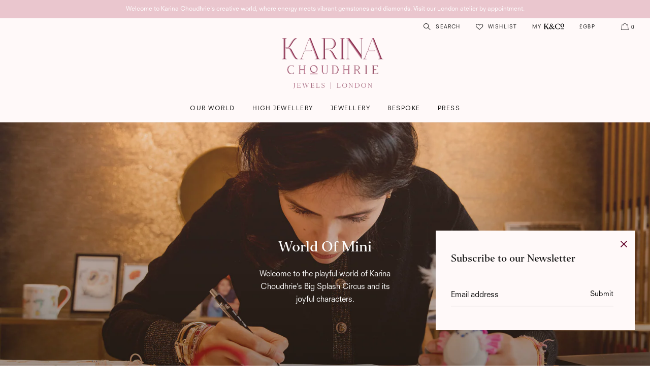

--- FILE ---
content_type: text/css
request_url: https://kandcojewels.com/cdn/shop/t/11/assets/lt-icons-regular.css?v=180986621318954561021744304323
body_size: 1474
content:
@charset "UTF-8";@font-face{font-family:LushIcons;src:url(Lush-Icons-Regular.eot);src:url(Lush-Icons-Regular.eot?#iefix) format("embedded-opentype"),url(Lush-Icons-Regular.woff) format("woff"),url(Lush-Icons-Regular.ttf) format("truetype"),url(Lush-Icons-Regular.svg#d273f2b17af35a29b2d7665aeb6deba9) format("svg");font-style:normal;font-weight:400}html:hover [class^=lt-]{-ms-zoom:1}.lt-icon,.lt-icon.lt-icons-regular,[class^=lt-]:before,[class*=" lt-"]:before,[class^=lt-].lt-icons-regular:before,[class*=" lt-"].lt-icons-regular:before,[class^=lt-].after:after,[class*=" lt-"].after:after,[class^=lt-].lt-icons-regular.after:after,[class*=" lt-"].lt-icons-regular.after:after{font-family:LushIcons;font-style:normal;font-weight:400;text-decoration:none;text-rendering:optimizeLegibility;white-space:nowrap;-moz-font-feature-settings:"liga=1";-moz-font-feature-settings:"liga";-ms-font-feature-settings:"liga" 1;-o-font-feature-settings:"liga";font-feature-settings:"liga";-webkit-font-smoothing:antialiased}[class^=lt-].after:before,[class*=" lt-"].after:before{display:none;content:""}.lt-crosshair:before,.lt-crosshair.after:after{content:"\f001"}.lt-search:before,.lt-search.after:after{content:"\f002"}.lt-zoomin:before,.lt-zoomin.after:after{content:"\f003"}.lt-zoomout:before,.lt-zoomout.after:after{content:"\f004"}.lt-eye:before,.lt-eye.after:after{content:"\f005"}.lt-eyedropper:before,.lt-eyedropper.after:after{content:"\f006"}.lt-preloader:before,.lt-preloader.after:after{content:"\f007"}.lt-crop:before,.lt-crop.after:after{content:"\f008"}.lt-layer:before,.lt-layer.after:after{content:"\f009"}.lt-link:before,.lt-link.after:after{content:"\f010"}.lt-move:before,.lt-move.after:after{content:"\f011"}.lt-pen:before,.lt-pen.after:after{content:"\f012"}.lt-compose:before,.lt-compose.after:after{content:"\f013"}.lt-inbox:before,.lt-inbox.after:after{content:"\f014"}.lt-paperclip:before,.lt-paperclip.after:after{content:"\f015"}.lt-airplane:before,.lt-airplane.after:after{content:"\f016"}.lt-mail:before,.lt-mail.after:after{content:"\f017"}.lt-comments:before,.lt-comments.after:after{content:"\f018"}.lt-comment:before,.lt-comment.after:after{content:"\f019"}.lt-dialogue:before,.lt-dialogue.after:after{content:"\f020"}.lt-ellipsis:before,.lt-ellipsis.after:after{content:"\f021"}.lt-ellipsistwo:before,.lt-ellipsistwo.after:after{content:"\f022"}.lt-ellipsisone:before,.lt-ellipsisone.after:after{content:"\f023"}.lt-quote:before,.lt-quote.after:after{content:"\f024"}.lt-person:before,.lt-person.after:after{content:"\f025"}.lt-people:before,.lt-people.after:after{content:"\f026"}.lt-heart:before,.lt-heart.after:after{content:"\f027"}.lt-halfheart:before,.lt-halfheart.after:after{content:"\f028"}.lt-star:before,.lt-star.after:after{content:"\f029"}.lt-halfstar:before,.lt-halfstar.after:after{content:"\f030"}.lt-thumbsup:before,.lt-thumbsup.after:after{content:"\f031"}.lt-thumbsdown:before,.lt-thumbsdown.after:after{content:"\f032"}.lt-home:before,.lt-home.after:after{content:"\f033"}.lt-shoppingcart:before,.lt-shoppingcart.after:after{content:"\f034"}.lt-shoppingbag:before,.lt-shoppingbag.after:after{content:"\f035"}.lt-bag:before,.lt-bag.after:after{content:"\f036"}.lt-briefcase:before,.lt-briefcase.after:after{content:"\f037"}.lt-luggage:before,.lt-luggage.after:after{content:"\f038"}.lt-tag:before,.lt-tag.after:after{content:"\f039"}.lt-bookmark:before,.lt-bookmark.after:after{content:"\f040"}.lt-bookmarks:before,.lt-bookmarks.after:after{content:"\f041"}.lt-flag:before,.lt-flag.after:after{content:"\f042"}.lt-camera:before,.lt-camera.after:after{content:"\f043"}.lt-vintagecamera:before,.lt-vintagecamera.after:after{content:"\f044"}.lt-photo:before,.lt-photo.after:after{content:"\f045"}.lt-video:before,.lt-video.after:after{content:"\f046"}.lt-videocamera:before,.lt-videocamera.after:after{content:"\f047"}.lt-microphone:before,.lt-microphone.after:after{content:"\f048"}.lt-musicnote:before,.lt-musicnote.after:after{content:"\f049"}.lt-musicnotes:before,.lt-musicnotes.after:after{content:"\f050"}.lt-phone:before,.lt-phone.after:after{content:"\f051"}.lt-mobilephone:before,.lt-mobilephone.after:after{content:"\f052"}.lt-mouse:before,.lt-mouse.after:after{content:"\f053"}.lt-desktop:before,.lt-desktop.after:after{content:"\f054"}.lt-browser:before,.lt-browser.after:after{content:"\f055"}.lt-printer:before,.lt-printer.after:after{content:"\f056"}.lt-laptop:before,.lt-laptop.after:after{content:"\f057"}.lt-book:before,.lt-book.after:after{content:"\f058"}.lt-clipboard:before,.lt-clipboard.after:after{content:"\f059"}.lt-newspaper:before,.lt-newspaper.after:after{content:"\f060"}.lt-pin:before,.lt-pin.after:after{content:"\f061"}.lt-location:before,.lt-location.after:after{content:"\f062"}.lt-map:before,.lt-map.after:after{content:"\f063"}.lt-compass:before,.lt-compass.after:after{content:"\f064"}.lt-navigation:before,.lt-navigation.after:after{content:"\f065"}.lt-eyeglasses:before,.lt-eyeglasses.after:after{content:"\f066"}.lt-address:before,.lt-address.after:after{content:"\f067"}.lt-globe:before,.lt-globe.after:after{content:"\f068"}.lt-lightbulb:before,.lt-lightbulb.after:after{content:"\f069"}.lt-flashlight:before,.lt-flashlight.after:after{content:"\f070"}.lt-gauge:before,.lt-gauge.after:after{content:"\f071"}.lt-bell:before,.lt-bell.after:after{content:"\f072"}.lt-clock:before,.lt-clock.after:after{content:"\f073"}.lt-stopwatch:before,.lt-stopwatch.after:after{content:"\f074"}.lt-calendar:before,.lt-calendar.after:after{content:"\f075"}.lt-addcalendar:before,.lt-addcalendar.after:after{content:"\f076"}.lt-removecalendar:before,.lt-removecalendar.after:after{content:"\f077"}.lt-declinecalendar:before,.lt-declinecalendar.after:after{content:"\f078"}.lt-confirmcalendar:before,.lt-confirmcalendar.after:after{content:"\f079"}.lt-openbook:before,.lt-openbook.after:after{content:"\f080"}.lt-textbook:before,.lt-textbook.after:after{content:"\f081"}.lt-textdocument:before,.lt-textdocument.after:after{content:"\f082"}.lt-file:before,.lt-file.after:after{content:"\f083"}.lt-textfile:before,.lt-textfile.after:after{content:"\f084"}.lt-largefile:before,.lt-largefile.after:after{content:"\f085"}.lt-largetextfile:before,.lt-largetextfile.after:after{content:"\f086"}.lt-folder:before,.lt-folder.after:after{content:"\f087"}.lt-openfolder:before,.lt-openfolder.after:after{content:"\f088"}.lt-upload:before,.lt-upload.after:after{content:"\f089"}.lt-download:before,.lt-download.after:after{content:"\f090"}.lt-cloud:before,.lt-cloud.after:after{content:"\f091"}.lt-downloadcloud:before,.lt-downloadcloud.after:after{content:"\f092"}.lt-uploadcloud:before,.lt-uploadcloud.after:after{content:"\f093"}.lt-reply:before,.lt-reply.after:after{content:"\f094"}.lt-replyall:before,.lt-replyall.after:after{content:"\f095"}.lt-forward:before,.lt-forward.after:after{content:"\f096"}.lt-drive:before,.lt-drive.after:after{content:"\f097"}.lt-drivedownload:before,.lt-drivedownload.after:after{content:"\f098"}.lt-save:before,.lt-save.after:after{content:"\f099"}.lt-emptytrash:before,.lt-emptytrash.after:after{content:"\f100"}.lt-trash:before,.lt-trash.after:after{content:"\f101"}.lt-block:before,.lt-block.after:after{content:"\f102"}.lt-lock:before,.lt-lock.after:after{content:"\f103"}.lt-unlock:before,.lt-unlock.after:after{content:"\f104"}.lt-key:before,.lt-key.after:after{content:"\f105"}.lt-settings:before,.lt-settings.after:after{content:"\f106"}.lt-database:before,.lt-database.after:after{content:"\f107"}.lt-box:before,.lt-box.after:after{content:"\f108"}.lt-creditcard:before,.lt-creditcard.after:after{content:"\f109"}.lt-bargraph:before,.lt-bargraph.after:after{content:"\f110"}.lt-piechart:before,.lt-piechart.after:after{content:"\f111"}.lt-barchart:before,.lt-barchart.after:after{content:"\f112"}.lt-chart:before,.lt-chart.after:after{content:"\f113"}.lt-dimlight:before,.lt-dimlight.after:after{content:"\f114"}.lt-light:before,.lt-light.after:after{content:"\f115"}.lt-contrast:before,.lt-contrast.after:after{content:"\f116"}.lt-battery:before,.lt-battery.after:after{content:"\f117"}.lt-mediumbattery:before,.lt-mediumbattery.after:after{content:"\f118"}.lt-lowbattery:before,.lt-lowbattery.after:after{content:"\f119"}.lt-emptybattery:before,.lt-emptybattery.after:after{content:"\f120"}.lt-voicemail:before,.lt-voicemail.after:after{content:"\f121"}.lt-rss:before,.lt-rss.after:after{content:"\f122"}.lt-signal:before,.lt-signal.after:after{content:"\f123"}.lt-code:before,.lt-code.after:after{content:"\f124"}.lt-infinity:before,.lt-infinity.after:after{content:"\f125"}.lt-highvolume:before,.lt-highvolume.after:after{content:"\f126"}.lt-mediumvolume:before,.lt-mediumvolume.after:after{content:"\f127"}.lt-lowvolume:before,.lt-lowvolume.after:after{content:"\f128"}.lt-volume:before,.lt-volume.after:after{content:"\f129"}.lt-wirelessplay:before,.lt-wirelessplay.after:after{content:"\f130"}.lt-play:before,.lt-play.after:after{content:"\f131"}.lt-pause:before,.lt-pause.after:after{content:"\f132"}.lt-record:before,.lt-record.after:after{content:"\f133"}.lt-stop:before,.lt-stop.after:after{content:"\f134"}.lt-fastforward:before,.lt-fastforward.after:after{content:"\f135"}.lt-fastbackward:before,.lt-fastbackward.after:after{content:"\f136"}.lt-playforward:before,.lt-playforward.after:after{content:"\f137"}.lt-playbackward:before,.lt-playbackward.after:after{content:"\f138"}.lt-sound:before,.lt-sound.after:after{content:"\f139"}.lt-repeat:before,.lt-repeat.after:after{content:"\f140"}.lt-shuffle:before,.lt-shuffle.after:after{content:"\f141"}.lt-rotateleft:before,.lt-rotateleft.after:after{content:"\f142"}.lt-rotateright:before,.lt-rotateright.after:after{content:"\f143"}.lt-recycle:before,.lt-recycle.after:after{content:"\f144"}.lt-cycle:before,.lt-cycle.after:after{content:"\f145"}.lt-backtime:before,.lt-backtime.after:after{content:"\f146"}.lt-back:before,.lt-back.after:after{content:"\f147"}.lt-leveldown:before,.lt-leveldown.after:after{content:"\f148"}.lt-loop:before,.lt-loop.after:after{content:"\f149"}.lt-levelup:before,.lt-levelup.after:after{content:"\f150"}.lt-retweet:before,.lt-retweet.after:after{content:"\f151"}.lt-switch:before,.lt-switch.after:after{content:"\f152"}.lt-merge:before,.lt-merge.after:after{content:"\f153"}.lt-checkmark:before,.lt-checkmark.after:after{content:"\f154"}.lt-plus:before,.lt-plus.after:after{content:"\f155"}.lt-minus:before,.lt-minus.after:after{content:"\f156"}.lt-close:before,.lt-close.after:after{content:"\f157"}.lt-increasemenu:before,.lt-increasemenu.after:after{content:"\f158"}.lt-decreasemenu:before,.lt-decreasemenu.after:after{content:"\f159"}.lt-closemenu:before,.lt-closemenu.after:after{content:"\f160"}.lt-increasebutton:before,.lt-increasebutton.after:after{content:"\f161"}.lt-decreasebutton:before,.lt-decreasebutton.after:after{content:"\f162"}.lt-closebutton:before,.lt-closebutton.after:after{content:"\f163"}.lt-backspace:before,.lt-backspace.after:after{content:"\f164"}.lt-tip:before,.lt-tip.after:after{content:"\f165"}.lt-help:before,.lt-help.after:after{content:"\f166"}.lt-info:before,.lt-info.after:after{content:"\f167"}.lt-warning:before,.lt-warning.after:after{content:"\f168"}.lt-largegrid:before,.lt-largegrid.after:after{content:"\f169"}.lt-grid:before,.lt-grid.after:after{content:"\f170"}.lt-layout:before,.lt-layout.after:after{content:"\f171"}.lt-rows:before,.lt-rows.after:after{content:"\f172"}.lt-columns:before,.lt-columns.after:after{content:"\f173"}.lt-list:before,.lt-list.after:after{content:"\f174"}.lt-bulletlist:before,.lt-bulletlist.after:after{content:"\f175"}.lt-addlist:before,.lt-addlist.after:after{content:"\f176"}.lt-login:before,.lt-login.after:after{content:"\f177"}.lt-logout:before,.lt-logout.after:after{content:"\f178"}.lt-share:before,.lt-share.after:after{content:"\f179"}.lt-resizeup:before,.lt-resizeup.after:after{content:"\f180"}.lt-resizedown:before,.lt-resizedown.after:after{content:"\f181"}.lt-carets:before,.lt-carets.after:after{content:"\f182"}.lt-menuup:before,.lt-menuup.after:after{content:"\f183"}.lt-menuright:before,.lt-menuright.after:after{content:"\f184"}.lt-menudown:before,.lt-menudown.after:after{content:"\f185"}.lt-menuleft:before,.lt-menuleft.after:after{content:"\f186"}.lt-navigateup:before,.lt-navigateup.after:after{content:"\f187"}.lt-navigateright:before,.lt-navigateright.after:after{content:"\f188"}.lt-navigatedown:before,.lt-navigatedown.after:after{content:"\f189"}.lt-navigateleft:before,.lt-navigateleft.after:after{content:"\f190"}.lt-top:before,.lt-top.after:after{content:"\f191"}.lt-next:before,.lt-next.after:after{content:"\f192"}.lt-bottom:before,.lt-bottom.after:after{content:"\f193"}.lt-previous:before,.lt-previous.after:after{content:"\f194"}.lt-up:before,.lt-up.after:after{content:"\f195"}.lt-upright:before,.lt-upright.after:after{content:"\f196"}.lt-right:before,.lt-right.after:after{content:"\f197"}.lt-down:before,.lt-down.after:after{content:"\f198"}.lt-left:before,.lt-left.after:after{content:"\f199"}.lt-upleft:before,.lt-upleft.after:after{content:"\f200"}.lt-directup:before,.lt-directup.after:after{content:"\f201"}.lt-directright:before,.lt-directright.after:after{content:"\f202"}.lt-directdown:before,.lt-directdown.after:after{content:"\f203"}.lt-directleft:before,.lt-directleft.after:after{content:"\f204"}.lt-ascend:before,.lt-ascend.after:after{content:"\f205"}.lt-rightside:before,.lt-rightside.after:after{content:"\f206"}.lt-descend:before,.lt-descend.after:after{content:"\f207"}.lt-leftside:before,.lt-leftside.after:after{content:"\f208"}.lt-upbutton:before,.lt-upbutton.after:after{content:"\f209"}.lt-rightbutton:before,.lt-rightbutton.after:after{content:"\f210"}.lt-downbutton:before,.lt-downbutton.after:after{content:"\f211"}.lt-leftbutton:before,.lt-leftbutton.after:after{content:"\f212"}
/*# sourceMappingURL=/cdn/shop/t/11/assets/lt-icons-regular.css.map?v=180986621318954561021744304323 */


--- FILE ---
content_type: text/css
request_url: https://kandcojewels.com/cdn/shop/t/11/assets/fonts.scss?v=120479348900470127421744304323
body_size: -99
content:
@font-face {
  font-family: 'NeuzeitSLTStd-Book';
  src: url('NeuzeitSLTStd-Book.eot?#iefix') format('embedded-opentype'),  
       url('NeuzeitSLTStd-Book.otf')  format('opentype'),
	   url('NeuzeitSLTStd-Book.woff') format('woff'), 
       url('NeuzeitSLTStd-Book.ttf')  format('truetype'), 
       url('NeuzeitSLTStd-Book.svg#NeuzeitSLTStd-Book') format('svg');
  font-weight: normal;
  font-style: normal;
}
@font-face {
  font-family: 'Editor-Medium';
  src: url('Editor-Medium.eot?#iefix') format('embedded-opentype'),  
       url('Editor-Medium.otf')  format('opentype'),
	   url('Editor-Medium.woff') format('woff'), 
       url('Editor-Medium.ttf')  format('truetype'), 
       url('Editor-Medium.svg#Editor-Medium') format('svg');
  font-weight: normal;
  font-style: normal;
}
/*@font-face {
  font-family: "LushIcons";
  src: url('/cdn/shop/files/Lush-Icons-Regular.woff?v=1648541655/Lush-Icons-Regular.eot'); 
  src: url('/cdn/shop/files/Lush-Icons-Regular.eot?v=1648541655/Lush-Icons-Regular.eot?#iefix') format('embedded-opentype'), 
       url('/cdn/shop/files/Lush-Icons-Regular.eot?v=1648541655/Lush-Icons-Regular.woff') format('woff'),
       url('/cdn/shop/files/Lush-Icons-Regular.eot?v=1648541655/Lush-Icons-Regular.ttf')  format('truetype'), 
       url('/cdn/shop/files/Lush-Icons-Regular.eot?v=1648541655/Lush-Icons-Regular.svg#d273f2b17af35a29b2d7665aeb6deba9') format('svg'); 
  font-style: normal;
  font-weight: normal;
}*/

body{
  background:#fff9f9;
  float: left;
  width: 100%;
}


body, input, textarea, button, select, .disclosure__toggle{
  font-family: 'NeuzeitSLTStd-Book';
/*   font-size:14px;
  line-height:24px; */
  font-size:15px;
  line-height:24px
}
p{
  clear:both;
  font-family: 'NeuzeitSLTStd-Book';
/*   font-size:14px; */
  font-size:15px;
  line-height:25px;
/*   line-height:24px; */
}
h1, .h1, h2, .h2, h3, .h3, h4, .h4, h5, .h5, h6, .h6{
   font-family: 'Editor-Medium';
  float:left;
  width:100%;  
  font-weight:normal;
  letter-spacing:normal;
  text-transform:none;
}
h2{
/*   font-size: 30px; */
  	font-size:26px;
}
h3{
  font-size:18px;
}
.p-0{
  	padding:0!important;
}
.m-0{
  margin:0!important;
}
.btn{
  border-radius:0px;
  color:#111111;
  border:1px solid #111111;
  background:transparent;
  font-size:10px;
  font-family: 'NeuzeitSLTStd-Book';
  text-transform:uppercase;
  letter-spacing:1.5px;
  padding: 11px 15px;
  width: 100%;
  max-width: 201px;
  -webkit-transition: all 0.3s ease-out;
-moz-transition: all 0.3s ease-out;
-o-transition: all 0.3s ease-out;
transition: all 0.3s ease-out;
}
.btn:hover,
.btn:focus{
  background:#111!important;
  color:#fff!important;
}
.btn.light_btn{
  	color:#fff;
  border:1px solid #fff;
}
.btn.light_btn:hover,
.btn.light_btn:focus{
  background:#fff!important;
  color:#111!important;
}
.page-width{
  max-width:1186px;
}

--- FILE ---
content_type: text/css
request_url: https://kandcojewels.com/cdn/shop/t/11/assets/ajax_cart.css?v=50785821424973830821744304323
body_size: 1237
content:
#added-box-wrapper{float:right;padding:0 25px 28px;width:406px;color:#000;height:auto;position:fixed;z-index:99;right:30px;top:63px;transition-property:right;transition-duration:.3s;-webkit-transition-property:right;-webkit-transition-duration:.3s;margin-left:0;background:#fff9f9;display:none;border:1px solid #e2d9d9;text-align:left!important}.showcart{right:30px!important}#close_bag{position:absolute;top:45px;left:30px;font-size:0;width:12px;height:12px;background:url(close_pop.png) no-repeat 0 0;background-size:12px auto;display:none}#added-box-wrapper h4{float:left;width:100%;margin:0;padding:0 0 20px;color:#111;font-size:14px;text-align:left}#added-box{float:left;width:100%;border-top:0px solid #ecf2f0;padding-top:5px}#added-box-wrapper #cart{float:left;width:100%}#added-box ul{float:left;width:100%;padding:0;margin:0}#added-box ul li{float:left;width:100%;position:relative;padding:0 0 13px;margin:0;border-bottom:none}#added-box ul li:last-child{margin:0;padding-bottom:0}.cart_image{float:left;width:35%;margin:0;padding-right:20px}.cart_item_right{float:left;width:63%;font-size:10px;padding:0;min-height:116px;border-bottom:1px solid #e5e0e0;position:relative}.cart_item_right{font-size:10px;letter-spacing:1px;padding-bottom:10px}.item_title{float:left;width:100%;font-size:12px;text-transform:none;letter-spacing:0;white-space:pre-line;color:#111;font-family:Editor-Medium}#added-box .price{font-size:10px;text-transform:none;letter-spacing:0;white-space:pre-line;color:#111;margin:-2px 0}.removelink{position:static;top:68%;right:0;float:right;width:auto;margin-top:0}.removelink_del.lt.lt-close{line-height:normal;padding:0;color:#111;font-size:13px;text-transform:lowercase;text-decoration:none;letter-spacing:0;border-bottom:none}.removelink_del.lt.lt-close:hover{text-decoration:none;border-bottom:1px solid transparent}.mm-counter{float:left;width:65px;border:0px solid #000;position:relative;margin:0;background:no-repeat;clear:both;left:-10px;right:0;top:inherit}.mm-counter input{appearance:textfield;-moz-appearance:textfield;-webkit-appearance:textfield;text-align:center;color:#111;font-size:10px;text-transform:lowercase;padding:6px 22px;background:no-repeat;border:none;font-weight:400;position:relative;top:-1px}.quantity-count.minus.ss-icon{position:absolute;top:0;left:0;padding:4px 12px;cursor:pointer;font-size:11px;font-weight:400;z-index:1}.quantity-count.plus.ss-icon{position:absolute;top:1px;right:0;padding:4px 10px;cursor:pointer;font-size:11px;font-weight:400}.provar{float:left;width:100%;display:none}.provar div{float:left;line-height:12px}#added-box .price{float:left;width:auto;padding:0}.subtotal{float:right;width:auto;text-align:right;padding:0}.subtotal span{padding-left:30px}.cart_note{padding:0;margin:0;float:left;width:100%;line-height:normal;text-align:center;font-size:13px;display:none!important}#added-box-wrapper .input_submit{float:right;width:100%;margin:0}#added-box-wrapper .input_submit .btn{line-height:normal;float:left;width:100%;padding:17px 0;max-width:none;background:#fff;border:1px solid #111;letter-spacing:2px;color:#111}#added-box-wrapper .input_submit .btn:hover{border:1px solid #111;color:#fff;background:#111}#added-box-wrapper .cart_note{margin-bottom:5px;margin-top:5px}.page-container.slideleft_body{left:0}#added-box-wrapper #add-to-cart{float:left;width:100%}#added-box-wrapper .selector-wrapper.js.product-form__item{display:none}#cart_addpro{float:left;width:100%;padding:60px 0 0}#cart_addpro h2{padding:0;margin:0 0 26px;font-size:16px;text-align:center}.cart_box{float:left;width:100%;padding:18px 10px;background:#fff;border:1px solid #000;margin-bottom:9px}.cartitem_img{float:left;width:72px}.cart_infobox{float:left;width:75%;position:relative;padding-left:15px}.cart_infobox h3{padding:0;margin:0 0 10px;font-size:13px;text-align:left}.cart_infobox select{padding:0 35px 0 0;font-size:13px;border:none}.cart_infobox #add-to-cart input.btn{color:#000!important;padding:0;margin:0;border:none;width:auto;height:auto;line-height:normal;position:absolute;top:-14px;right:0;font-size:13px;background:none!important;min-height:inherit;text-transform:capitalize}.cart_scroll{float:left;width:105%;padding:0;margin:0;max-height:270px;overflow-y:scroll;overflow-x:hidden}#added-box-wrapper #cart{overflow:hidden}#added-box-wrapper #ProductSelect-{display:inherit!important}.provar div[content*=undefined]{display:none!important}input[type=number]::-webkit-inner-spin-button,input[type=number]::-webkit-outer-spin-button{-webkit-appearance:none!important;margin:0!important}.Default.Title{display:none!important}.cart_box{display:none}.cart_box:nth-child(2),.cart_box:nth-child(3){display:inherit!important}.cartmeta-text{float:left;width:100%;font-size:12px;min-height:23px}.btn.right.continues.white_btn{float:left;width:100%;padding:0;letter-spacing:2px;text-align:center;margin-top:22px!important;background:none!important;color:#111!important;border:none!important;font-size:10px;text-transform:uppercase;max-width:none}li.empty_cart{padding:50px 0!important;border:none!important;text-align:center;font-size:11px}.scroll_cart{float:left;width:100%;max-height:34vh;overflow-y:scroll;overflow-x:hidden;scrollbar-width:none}.scroll_cart::-webkit-scrollbar{display:none}.blk_tras{position:fixed;width:100%;height:100%;background:#0000001a;left:0;top:0;opacity:0;visibility:hidden;-webkit-transition:all .3s ease-out;-moz-transition:all .3s ease-out;-o-transition:all .3s ease-out;transition:all .3s ease-out;z-index:3}.blk_tras.ac_blk_tras{opacity:1;visibility:visible}.item_leftinfo{float:left;width:70%}.delivery_msg{float:left;width:100%;padding:0 0 27px;background:transparent;border-bottom:1px solid transparent;font-size:13px;color:#111}.delivery_msg span{float:right;width:60%;white-space:break-spaces}.subtotal_box{float:left;width:100%;border-bottom:1px solid transparent;font-size:14px;padding:0;margin:0 0 27px;text-transform:none;letter-spacing:0}.delivery_msg.delivery_msgajx{width:98%}.cartmeta_text{float:left;font-size:10px;letter-spacing:normal;clear:both;margin-bottom:10px}.delivery_msg span i{font-style:normal;float:left;width:100%}.top_right{position:relative;z-index:999}.cart_smeg{float:left;width:100%;font-size:12px;display:none}.cart_smeg span{float:left;width:100%;display:none}.items_1+.cart_smeg,.items_1+.cart_smeg .show_1{display:inherit}.items_2+.cart_smeg,.items_2+.cart_smeg .show_2{display:inherit}.items_3+.cart_smeg,.items_3+.cart_smeg .show_3{display:inherit}.items_4+.cart_smeg,.items_4+.cart_smeg .show_4{display:inherit}.items_5+.cart_smeg,.items_5+.cart_smeg .show_5{display:inherit}.items_6+.cart_smeg,.items_6+.cart_smeg .show_6{display:inherit}#added-box-wrapper #is-a-gift p:nth-child(2){display:none!important}#added-box-wrapper .subtotal_box{margin:30px 0 17px}#added-box-wrapper #is-a-gift{position:absolute;bottom:150px;left:35px}#added-box-wrapper #is-a-gift p{font-size:14px;float:left;width:100%}.hide_gift+#is-a-gift{display:none!important}input#gift-wrapping{float:left!important;margin:2px 5px 0 0}label[for=gift-wrapping]{float:left!important}#added-box-wrapper .grid_item50{width:100%;padding:20px 0 0}#added-box-wrapper .note_box label[for=gift_msg]{font-size:14px}#added-box-wrapper .cart-note_box{width:100%;padding:3px 0 0}#CartCount{float:left;margin:1px 0 0}.site-header__cart.cart_icon{float:left;padding:0}.removelink_del{text-transform:lowercase;letter-spacing:.5px;font-size:10px;text-decoration:underline}.removelink_del:hover{text-decoration:none}.toparrow{width:0;height:0;border-top:8px solid transparent;border-bottom:8px solid #e2d9d9;border-right:8px solid transparent;border-left:8px solid transparent;position:relative;top:-28px;z-index:99;right:-352px}.toparrow:after{content:"";width:0;height:0;border-top:7px solid transparent;border-bottom:7px solid #fff9f9;border-right:7px solid transparent;border-left:7px solid transparent;position:absolute;top:9px;left:-7px;z-index:100}
/*# sourceMappingURL=/cdn/shop/t/11/assets/ajax_cart.css.map?v=50785821424973830821744304323 */


--- FILE ---
content_type: text/css
request_url: https://kandcojewels.com/cdn/shop/t/11/assets/style.scss?v=142582059237266367491744304323
body_size: 5913
content:
.announcement-bar__message{
  	font-size:12px!important;
  font-weight:normal!important;
  padding: 1px 22px;
}
.announcement-bar--link:hover {
    /*background-color: #6a1034!important;*/
}
.logo svg{
    width: 100px;
    height: auto;
}

.left_header {
    float: left;
    width: 40%;
}
.logo{
  float: left;
  width: 20%;
  margin:24px 0 0;
  text-align: center;
}
.right_header{
  float: left;
    width: 40%;
}
.site-header {
    padding: 0 30px;
    float: left;
    width: 100%;
  background:transparent;
  
}
.top_ul {
    float: left;
  margin: 5px 0 0;
}
.top_ul li{
  float: left;
  padding:0 0 0 30px;
}
.top_ul li a{
   font-size:10px;
  text-transform:uppercase;
  letter-spacing: 1.2px;
}
.top_ul li a i{
  	float:left;
  font-size:15px;
  margin:0 9px 0 0;
}
.top_ul li:first-child{
  padding:0;
}
.myaccount svg{
  width: 40px;
height: 26px;
margin: -2px 0 0 5px;
}
.cart_icon svg {
    width: 15px;
    height: 13px;
  float: left;
margin: 5px 5px 0 0;
}
.right_header .top_ul{
  float:right;
}
.top_ul li a .lt-phone{
  -ms-transform: rotate(90deg); /* IE 9 */
  transform: rotate(90deg);
}
#AccessibleNav {
    float: left;
    width: 100%;
}
#SiteNav {
    margin: 0;
    padding:12px 0 15px;
  border:none;
}
#shopify-section-header {
    float: left;
    width: 100%;
  background:#fff9f9;
}
.page-container {
    -ms-transform: none;
    -webkit-transform: none;
    transform: none;
  float: left;
    width: 100%;
}
.site-nav a {
    padding: 0;
    font-size: 12px;
letter-spacing: 1.5px;
text-transform: uppercase;
}
#SiteNav li {
    display: inline-block;
    margin-bottom: 0;
    vertical-align: middle;
    padding: 0 13px;
}
#Slideshow-slideshow{
  	height:633px;
}
.mo_slide_image{
  	display:none;
}
@media(max-width:767px){
  .slideshow__image{
  	display:none;
  } 
  .mo_slide_image{
  	display:inherit;
}
}


.slideshow__controls{
  display:none!important;
}
.Slideshow__Content {
    position: absolute;
    padding: 0 35px;
    width: 100%;
    left: 50%;
    top: 50%;
    -webkit-transform: translate(-50%, -50%);
    transform: translate(-50%, -50%);
    text-align: center;
    z-index: 9;
}
#shopify-section-header {
    position: fixed;
    top: 0;
    left: 0;
    z-index: 2;
}
.SectionHeader {
    float: none;
    width: 100%;
    max-width: 335px;
    margin: 0 auto;
}
.mega-title {
    margin-bottom: 25px;
/*   font-size:30px; */
  font-size:26px;
}
.light_textcolor{
  color:#fff;
}
.slideshow__info {
    float: none;
    width: 100%;
    margin: 0px auto 32px;
    max-width: 270px;
    clear: both;
}
.Slideshow__Content--topLeft,
.Slideshow__Content--topCenter,
.Slideshow__Content--topRight{
  top: 25%;
}
.Slideshow__Content--bottomLeft,
.Slideshow__Content--bottomCenter,
.Slideshow__Content--bottomRight{
  top: 70%;
}

.Slideshow__Content--topLeft .SectionHeader,
.Slideshow__Content--middleLeft .SectionHeader,
.Slideshow__Content--bottomLeft .SectionHeader{
  float:left;
}

.Slideshow__Content--topRight .SectionHeader,
.Slideshow__Content--middleRight .SectionHeader,
.Slideshow__Content--bottomRight .SectionHeader{
  float:right;
}
.index-section {
    padding-top: 0px;
    padding-bottom: 0px;
    float: left;
    width: 100%;
}
#shopify-section-footer {
    float: left;
    width: 100%;
}
.grid{
  clear:both;
  float:left;
  width: 100%;
  overflow: hidden;
}
.section-header {
    clear: both;
}
.page-width.rich-text {
    padding: 77px 0 60px;
    max-width: 980px;
  position:relative;
}
.rich-text p {
    font-family: 'Editor-Medium';
/*     font-size: 30px; */
  font-size:26px;
/*     line-height: 45px; */
  line-height: 41px;
    margin: 0 auto;
    width: 100%;
    float: none;
    max-width: 680px;
}
.fish_img{
  width:100%;
  max-width:132px;
  position:absolute;
}
.fish_img.leftfifh {
    top: 0;
    left: 70px;
}
.fish_img.rightfifh {
    right: 97px;
  bottom:-2px;
}
.richtext {
  padding-top: 45px;
  padding-bottom: 60px;
}
.homepage_slideshow {
    position: relative;
}
.slide_icon {
    width: 70px;
    position: absolute;
    top: 50%;
    left: 30px;
    z-index: 1;
  -webkit-transform: translate(0%, -50%);
transform: translate(0%, -50%)
}
.slide_icon ul{
  width:70px!important;
  float:left;
}
.slide_icon ul li{
  width: 100% !important;
  float:left;
  clear:both;
  outline:none!important;
}
.slide_icon .slick-track{
  width: 100% !important;
}
.slide_icon ul li span{
  width: 100%;
  float:left;
  padding:5px 0;
  cursor:pointer;
  opacity:0.5;
  outline:none!important;
}
.slide_icon ul li span img{
  outline:none!important;
}
.slide_icon ul li.slick-current span{
  opacity:1;
}
.homeslideshow .slideshow__slide, 
.homeslideshow .slick-list, 
.homeslideshow .slick-track {
    height: 100%;
}
.homeslideshow__image{
  	background-size:cover;
  	height:100%;
}
.slideshow__text-wrap {
    height: 100%;
    position: absolute;
    top: 0;
    left: 0;
    width: 100%;
}
.popular_row {
    float: left;
    width: 100%;
}
.popular_box {
    float: left;
    width: 100%;
  position:relative;
  margin:0 0 42px;
}
.popular_box_1{
  /*max-width:445px;*/
  width: 37%;
}
.popular_box_4{
  /*max-width:445px;*/
  float:right;
  margin-top:6px;
  width: 37%;
}
.popular_box_2{
  /*max-width:674px;*/
  width: 57%;
  float:right;
}
.popular_box_3{
  /*max-width:674px;*/
  clear:both;
  width: 57%;
  margin-top: 298px;
  float:left;
}
.popular_box a{
  float: left;
    width: 100%;
}
.popular_box a img{
  float: left;
    width: 100%;
}
.popular_info {
    float: left;
    width: 100%;
    background: transparent;
    position: relative;
    bottom: 66px;
    left: 0;
    z-index: 1;
}
.popular_info h3{
  background: #fff9f9;
  float: left;
  width: 100%;
  max-width:264px;
  padding: 32px 0 30px;
  margin:0;
}
.popular_info p{
  background: #fff9f9;
  float: left;
  width: 100%;
  padding:0;
  margin:0;
  max-width:318px;
}
.popular_box_2 .popular_info ,
.popular_box_3 .popular_info {
  float:right;
  max-width:423px;
  left: inherit;
  right:0;
}
.popular_box_2 .popular_info h3,
.popular_box_3 .popular_info h3{
	padding: 32px 30px 30px;
    max-width: none;   
}
.popular_box_2 .popular_info p,
.popular_box_3 .popular_info p{
	padding: 0px 30px 0px;
  max-width: 390px;
}
.popular_categories{
  padding-bottom:125px;
}
.home_product {
    padding-top: 103px;
}
.product_box{
  padding:0 13px;
}
.product_row {
    margin: 0 -13px;
    width: auto;
    float: none;
}
.price {
    clear: both;
}
.section-header {
    clear: both;
    margin: 0;
    float: left;
    width: 100%;
}
.section-header h2{
  font-family: 'Editor-Medium';
  font-size:18px;  
}
.grid-view-item__image-wrapper,
.grid-view-item__image-wrapper .grid-view-item__image{
    max-width: none !important;
  	max-height:none !important;
}
.product-card__title {
    border-bottom: 0px solid transparent;
  font-family: 'Editor-Medium';
/*   font-size:14px; */
  font-size:15px;
  float: left;
    width: 100%;
  margin:0 0 10px;
  padding:0;
  font-weight:normal;
}
.home_product .section-header{
  margin:0 0 40px;
}
.home_product .section-header h2{
  width:auto;
  float:left;
  margin:0;
}
.view_allbtn {
    float: right;
}
.no_btn {
    text-transform: uppercase;
    font-size: 10px;
    letter-spacing: 1.5px;
  border-bottom:1px solid transparent;
  	-webkit-transition: all 0.3s ease-out;
-moz-transition: all 0.3s ease-out;
-o-transition: all 0.3s ease-out;
transition: all 0.3s ease-out;
}
.no_btn:hover,
.no_btn:focus{
  opacity:0.6;
}
.w_980{
  max-width:982px;
}
#shopify-section-featured-collections {
    margin-bottom:103px;
}
.home_ourstory .feature-row__image-wrapper{
  float:left;
  max-width:none!important;
  max-height:none!important;
   margin: 0;
}
.home_ourstory .feature-row__image{
  max-width:396px!important;
  max-height:none!important;
  position:static;
  float: left;
}
.home_ourstory .feature-row{
  -ms-flex-align: end;
-webkit-align-items: end;
-moz-align-items: end;
-ms-align-items: end;
-o-align-items: end;
align-items: end;
  position: relative;
z-index: 1;
}
.home_ourstory .feature-row__image-wrapper > div{
  padding-top:0!important;
  float: left;
  width: 100%;
  margin: 0;
}
.home_ourstory .feature-row__item.feature-row__text {
    padding: 0;
    margin: 0;
}
.feature-wrap {
    float: left;
    width: 100%;
    max-width: 390px;
}
.feature-wrap h2 {
/*   font-size:30px; */
  font-size:26px;
  margin:0 0 30px;
  font-family: 'Editor-Medium';
}
.rte.rte-setting.featured-row__subtext {
    clear: both;
    margin: 0 0 40px;
}
.handimg{
  width:100%;
  max-width:470px;
  position:absolute;
  top:-105px;
  right:0;
}
.home_ourstory{
  position:relative;
  margin-bottom:57px;
  margin-top: 50px;
}
.instagram-section {
    padding-top:57px;
}
#michaelynch_1{
  margin:0 -4px;
  clear: both;
}
#michaelynch_1 .il-item{
  	float:left;
  width:20%;
  padding:0 4px;
}
#michaelynch_1 .il-item a{
  float: left;
    width: 100%;
}
#michaelynch_1 .il-item a img{
  float: left;
    width: 100%;
}
.instalink{
  float:left;
  font-family: 'Editor-Medium';
 font-size: 18px;
  margin:0 0 30px;
  border-bottom:1px solid transparent;
}
.instalink:hover,
.instalink:focus{
   border-bottom:1px solid currentcolor;
  opacity:1;
}
.instagram-section{
  margin-bottom:20px;
}
.column_box .lt-phone {
    -ms-transform: rotate(90deg);
    transform: rotate(90deg);
    -webkit-transform: rotate(90deg);
   
}
.column_box i{
  	font-size:25px;
  margin: 0 auto 20px;
display: table;
   float: none;
}
.list--inline.site-footer__social-icons.social-icons.site-footer__icon-list {
    clear: both;
    float: left;
  margin:33px 0 0;
}
.list--inline.site-footer__social-icons.social-icons.site-footer__icon-list li{
  float:left;
  padding:0 25px 0 0;
}
.social-icons__link i{
  font-size:18px;
}
.site-footer__item {
    margin-bottom: 20px;
}
.header_search {
    float: left;
    width: 100%;
    padding: 0px 30px 0px;
    background: #fff9f9;
    position: absolute;
    width: 100%;
    height: 100vh;
    z-index: 999;
    text-align: center;
    display: none;
    top: 0;
}
.search_cls {
    position: absolute;
    top: 0;
    right: 0;
    float: right;
    width: auto;
    z-index: 999;
    padding: 20px;
}
.headersearch {
    height: 270px;
    display: table;
    width: 100%;
}
.middle_align {
    display: table-cell;
    vertical-align: middle;
}
.header_searchform {
    margin: 0% auto 0;
    display: table;
    width: 100%;
    max-width: 500px;
}
#pageheader, .util-area, .search-box {
    float: left;
    width: 100%;
}
.search-box form {
    float: left;
    width: 100%;
    position: relative;
}
#SearchInput, .search-box input[type="text"] {
    border-radius: 0px;
    border: none;
    border-bottom: 1px solid #d8d7d7;
    background: transparent;
    padding: 10px 40px 10px 0;
    text-align: left;
    font-size: 16px;
    float: left;
    width: 100%;
}
.input-group__btn {
    flex-grow: 1;
    position: absolute;
    right: 0;
    top: 0px;
}
.input-group__btn .search__submit {
    padding: 10px 0;
    border: none;
    background: none;
}
#SearchResultSubmit svg {
    width: 19px;
    height: 20px;
    outline: none !important;
    box-shadow: none !important;
   /*margin-top: -20px;*/
}
.results-box {
    position: absolute;
    top: 210px;
    left: 50%;
    padding: 0;
    width: 100%;
    max-width: 982px;
    transform: translate(-50%, 0%);
    max-height: 75%;
    overflow-y: scroll;
    scrollbar-width: none;
}
.results-box a:nth-child(4n+1) {
    clear: both;
}
.results-box a {
    float: left;
    width: 33.333%;
    padding: 0 13px;
    margin: 0 0 35px;
}
.d-title {
  border-bottom: 0px solid transparent;
  font-family: 'Editor-Medium';
  font-size: 14px;
  float: left;
  width: 100%;
  margin: 0 0 10px;
  padding: 0;
  font-weight: normal;
  text-align:left;
}
.d-price {
    float: left;
    width: 100%;
    text-align: left;
    margin: -8px 0 10px;
  font-family: 'NeuzeitSLTStd-Book';
font-size: 14px;
line-height: 24px;
}
.note {
    border: none;
    padding: 0;
    margin: 0;
}
.placeholder-background--animation {
    background-color: transparent;
  -moz-animation: inherit;
-o-animation: inherit;
-webkit-animation: inherit;
animation: inherit;
}
.product-card:hover .product-card__image-wrapper, .product-card:focus-within .product-card__image-wrapper {
    opacity: 1;
}
.search_page h1.h2{
  margin-bottom:50px;
}
.grid-view-item__image-wrapper .grid-view-item__image {
    position: absolute;
    top: 0;
}
.grid-view-item__image-wrapper .grid-view-item__image {
    position: absolute;
    top: 0;
    -webkit-transition: all 0.3s ease-out;
    -moz-transition: all 0.3s ease-out;
    -o-transition: all 0.3s ease-out;
    transition: all 0.3s ease-out;
}
.product_img.product_img--second {
    opacity: 0;
}
.product-card:hover .product_img.product_img--second, .product-card:hover .product_img.product_img--show {
    opacity: 1!important;
}
.product-card:hover .product_img.product_img--first{
    opacity: 0;
}

.cart-quantity {
    float: right;
}
.qtyminus_1 {
    padding: 0 5px;
    border: none;
    background: no-repeat !important;
    float: left;
    font-size: 14px;
    cursor: pointer;
}
input.quantity_2 {
    float: left;
    width: 40px;
    padding: 0px 10px;
    appearance: textfield;
    -moz-appearance: textfield;
    -webkit-appearance: textfield;
    text-align: center;
    font-size: 13px;
    border: none;
    background: transparent;
  	position: relative;
top: 1px;
}
.qtyplus_1 {
    padding: 0 5px;
    border: none;
    background: no-repeat !important;
    float: left;
    font-size: 14px;
    cursor: pointer;
}
.cart th{
  	font-family: 'Editor-Medium';
  font-size:13px;
  text-transform: none;
}
.cart__product-title{
  	font-family: 'Editor-Medium';
  font-size:13px;
  text-transform: none;
  font-weight:normal;
}
.text-link--accent {
    color: #111;
    border-bottom: 1px solid currentColor;
    padding-bottom: 0px;
    text-transform: lowercase;
    font-size: 11px;
}
.text-link--accent:hover {
    color: #111;
    border-bottom: 1px solid transparent;
	opacity:1;
}
.text-link--accent:not([disabled]):hover, .text-link--accent:focus {
    color: #111;
}
.cart__footer .delivery_msg {
    padding: 20px 0 27px;
}
.cart__footer .grid{
  margin:0;
}
.cart td {
    padding-top: 22px;
    padding-bottom: 22px;
    font-size: 12px;
}

.filmcontainer video {
  position: absolute;
  top: 50%;
  left: 50%;
  min-width: 100%;
  min-height: 100%;
  width: auto;
  height: auto;
  -ms-transform: translateX(-50%) translateY(-50%);
  -moz-transform: translateX(-50%) translateY(-50%);
  -webkit-transform: translateX(-50%) translateY(-50%);
  transform: translateX(-50%) translateY(-50%);
}
.homepage_slideshow {
  clear: both;
  float: left;
  width: 100%;
  position: relative;
  margin-bottom: 45px;
}
.popular_categories {
    padding-top: 60px;
}
.filmcontainer {
    height: 634px;
}
.filmcontainer {
    position: relative;
    overflow: hidden;
}
.dark_textcolor {
    color: #111;
}

/*=============Account Page Css==============*/

.page-width.account_wrapper {
    max-width:983px;
  width:100%;
}
.login_wrap {
    max-width: 376px;
    width: 100%;
}
.register_box .login_wrap {
    float: right;
}
.page-width.account_wrapper .login_box {
    padding:0 0 0 30px;
}
.page-width.account_wrapper .register_box {
    padding: 0 40px 0 0;
}
.width_50 {
    float: left;
    width: 50%;
    padding: 0 125px 0 0;
}
.border_right_none input {
    border-right: none!important;
}
.border_left_none input {
    border-left: none!important;
}
.border_right_none {
  padding-right: 0!important;
  position: relative;
}
.border_right_none:after{
  	content:close-quote;
  position:absolute;
  right:0;
  top:9px;
  width:1px;
  height:28px;
  background:#e2d9d9;
}
  
  
.account_header {
    float: left;
    width: 100%;
    margin: 0 0 18px;
}
.account_title {
    font-weight: normal;
    float: left;
    width: 100%;
    padding: 0;
    margin: 0 0 23px;
}
#CustomerLoginForm .account_title{
  margin-bottom:21px;
}
.login_box.register_box {
    padding: 0 0 0 125px;
}
.account_wrapper input[type="text"], .account_wrapper input[type="email"], .account_wrapper input[type="tel"], .account_wrapper input[type="password"] {
  border-radius: 0;
  color: #111;
  padding:14px 24px;
  line-height: normal;
  height: auto;
  float: left;
  letter-spacing:0.4px;
  width: 100%;
  margin-bottom: 9px;
  background:none;
  border: none;
  border:1px solid #e2d9d9;
}
.account_wrapper input[type="password"]:focus {
  	background:#fff;
}
input::-moz-placeholder{
  font-family: 'NeuzeitSLTStd-Book';
  font-weight:normal;
  text-transform:uppercase;
  font-size:10px;
  color:#111;
  opacity:1;
  letter-spacing:1.4px;
}
input::-webkit-input-placeholder{
  text-transform:uppercase;
  font-size:10px;
	color:#111;
	opacity:1;
  letter-spacing:1.4px;
}
#RegisterForm .width_50.p_left {
    padding-right: 7px;
}
.width_50 .width_50 {
    padding: 0;
    padding-right: 0px;
    width: 50%;
}
.account_wrapper .btn {
  background:#fff;
  clear: both;;
  margin: 0 0 10px;
  width: 100%;
  max-width: 100%;
}
.btn {
    border-radius: 0;
    padding:17px 40px 15px;
    line-height: normal;
    height: auto;
    min-height: inherit;
    font-weight: normal;
    background: transparent;
    color: #000;
    border-color: #000;
    margin: 0;
    -webkit-transition: all 0.3s ease-out;
    -moz-transition: all 0.3s ease-out;
    -o-transition: all 0.3s ease-out;
    transition: all 0.3s ease-out;
    width: auto;
    cursor: pointer;
}
.register_box .btn {
    padding: 15px 30px 13px;
}
.account_wrapper .submit_btn {
    padding-top:4px;
}
.account_header span, .submit_btn a{
    font-size: 11px;
}
.account_header p {
    margin-bottom: 10px;
}
.form-message--error {
    color: #000;
    border: 0px solid #d20000;
    background-color: transparent;
    padding: 0;
    text-align: left;
    width: 100%;
    clear: both;
    float: left;
}
.form-message--error {
    color: #000;
    text-align: left;
}
.form-message--error li {
    list-style-type: none;
    list-style-position: inherit;
}
.template-customers-account .btn{
    padding: 15px 34px 13px;
}
.template-customers-addresses .btn{
    padding: 15px 31px 13px;
}
.template-customers-account .section-header {
    padding-bottom: 60px;
}
.template-customers-addresses .section-header {
    padding-bottom: 60px;
}
.template-customers-addresses input[type="text"], 
.template-customers-addresses input[type="email"], 
.template-customers-addresses input[type="password"],
.template-customers-addresses input[type="tel"],
.template-customers-addresses select{
  border-radius:0;
  background:none;
}
.address_actions button {
    background: none;
    border: none;
        border-bottom-color: currentcolor;
        border-bottom-style: none;
        border-bottom-width: medium;
    padding: 0;
    font-size: 11px;
    color: #000;
    float: left;
    border-bottom: 1px solid transparent;
}
.redline {
    opacity: 1;
    float: left;
    padding: 0 7px;
}
.add_book li {
    float: left;
    width: 33.333%;
    padding: 0 15px 30px;
}
.myaccount__order-history{
  	flex:0 0 100%;
}
.acc_box {
    float: left;
    width: 100%;
    border-bottom: 1px solid #000000;
    padding: 0 0 60px;
    margin: 0 0 60px;
}
.template-customers-account h1 {
    font-size: 30px;
}
.grid__item.myaccount__order-history.acc_box {
    padding-left: 30px;
}
.template-customers-account .grid {
    margin: 0;
}
.template-customers-account .grid__item {
    padding-left:0;
}
.order_book .table_scroll .responsive_table {
    margin: 0;
}
.order_book th {
    border: none;
    padding: 0 0 20px;
    font-weight: normal;
}
.order_book .table_scroll thead th:first-child {
    width: 27%;
}
.order_book .table_scroll thead th:nth-child(2) {
    width: 27%;
}
.order_book th {
    width: 17%;
}
.order_book th {
    border: none;
    padding: 0 0 20px;
    text-transform: uppercase;
    font-size: 12px;
    font-weight: normal;
    letter-spacing: 2.5px;
}
.order_book th a {
    text-transform: uppercase;
    font-size: 13px;
    font-weight: normal;
    border-bottom: 1px solid transparent;
    letter-spacing: 2px;
}
.order_book td {
    border: none;
    padding: 0 0 20px;
    text-transform: uppercase;
    font-size: 12px;
    font-weight: normal;
    letter-spacing: 2.5px;
}
.grid__item.myaccount__account-details a {
    font-family: 'NeuzeitSLTStd-Book';
    float: right;
    padding: 0;
    border: none;
    font-size: 14px;
    text-transform: capitalize;
  	margin-top:11px;
}
.grid__item.myaccount__account-details a:hover, .grid__item.myaccount__account-details a:focus{
  	background:none!important;
  	color:#000!important;
}
.add_book ul {
    margin: 0 -15px;
}
.grid.m0 {
    margin-left: 0;
}
#AddressNewForm{
  	float:left;
  	width:100%;
}
.max-80{
  max-width:800px;
  width:100%;
  margin:0 auto;
  padding:0 15px;
}
.order-table {
    border: none;
}
.order-table thead th{
  	font-weight:normal;
}
.template-customers-order .myaccount__order-history {
    flex:1 0 66.66667%;
}
#order_add {
    float: right;
    padding-left: 90px;
}
#order_add .grid_50 {
    margin-bottom: 30px;
}
#order_add .grid_50:last-child {
    margin-bottom: 0;
}
.pl0 {
    padding-left: 0;
}
.default_checkbox.grid__item {
    padding-left: 0;
}
.grid.ml0 {
    margin-left: 0;
}
.form_btn .btn.white_btn {
    margin-bottom: 5px;
}



.template-customers-account .form-vertical .grid__item.medium-up--one-half {
    padding-left: 30px;
}
.template-customers-account .grid__item.medium-up--one-half.pl0 {
    padding-left: 0;
}
.address_form input[type="text"], 
.address_form input[type="email"], 
.address_form input[type="password"]{
  border-radius:0!important;
  background:none!important;
}
.grid__item.medium-up--one-half.pl0 select {
    border-radius: 0;
    background: none;
}
.grid__item input[type="tel"] {
    border-radius: 0;
    background: none;
}
.template-customers-login #RegisterForm .form-message--error {
    display: none !important;
}
.small_text{
  font-size:8px;
  text-transform:uppercase;
  padding: 2px 0 7px;
}
.small_text a{
  font-size:8px;
  text-transform:uppercase;
}
.account_header h2:focus{
  	outline: none
}
.form_wrapper {
    max-width: 376px;
    width: 100%;
    margin: 0 auto;
}
.form_wrapper input[type="submit"] {
    width: 100%;
    max-width: 100%;
}
.form_wrapper input{
  background:none;
  margin: 0 0 9px;
}
.form_wrapper input[type="submit"]{
  	background:#fff;
}
p.active_p {
    margin-bottom: 15px;
}
.form_wrapper h1{
  font-size:22px;
  color:#111;
}
.account_title {
    font-size: 22px;
}
h1:focus, h2:focus{
  outline:none;
}
.account_wrapper{
  max-width:983px;
  width:100%;
  margin:0 auto;
}
.account_wrapper h2{
  font-size:22px;
  line-height:normal;
  color:#111;
  margin-bottom:25px;
}
.account_wrapper .sidebar {
  float: left;
  max-width: 180px;
  width: 100%;
  margin: 0;
}
.account_wrapper .customer_pages_info {
    max-width: 687px;
    float: right;
    width: 100%;
}
.sidebar h3.heading_h3 {
  font-family: 'NeuzeitSLTStd-Book';
  font-weight: normal;
  font-size: 15px;
  line-height: normal;
  margin: 0 0 20px;
  border-bottom: 1px solid #e5e0e0;
  padding-bottom:18px;
}
.heading_h3 span {
    text-transform: capitalize;
}
.side-menu .customer_pages a{
  font-family: 'Editor-Medium';
  font-weight:normal;
  font-size:15px;
  text-transform: capitalize;
}
.side-menu .customer_pages li {
    margin-bottom: 8px;
}
.customer_pages li.sign_out {
    border-top: 1px solid #e5e0e0;
    padding-top: 23px;
    margin-top: 19px;
}
.account_wrapper .customer_pages_info h1.account_itle {
  font-size: 22px;
  margin:0 0 12px;
  line-height: normal;
}
.customer_pages_info th, .customer_pages_info td {
  border-left: 0;
  border-top: 0;
  border-right: 0;
  padding-left:0;
  padding-right:0;
}
.customer_pages_info th{
  font-family: 'NeuzeitSLTStd-Book';
  font-size:15px;
  font-weight:normal;
  padding-bottom: 14px;
}
.customer_pages_info td a{
  border: none;
}
.customer_pages_info td {
  border-bottom: none;
  padding-top: 18px;
  padding-bottom: 0;
}
.template-customers-addresses .main-content {
    padding-top: 55px;
}
.addressTitle button{
  float: right;
  font-family: 'Editor-Medium';
  text-transform: capitalize;
  font-weight:normal;
  font-size:15px;
  margin-top: 9px;
  line-height:normal;
  border:none;
  background:none;
  padding:0;
  border-radius:0;
  -moz-border-radius:0;
  -webkit-border-radius:0;
}
.template-customers-addresses .customer_pages_info h1.account_itle {
    float: left;
    width: auto;
}
.add_book {
  padding-top:19px;
  float: left;
  width: 100%;
  border-top: 1px solid #e5e0e0;
  margin-top: 48px;
}
.customer_address span.first_name {
  float: left;
  width: 100%;
  font-size:15px;
  line-height:normal;
  font-family: 'Editor-Medium';
  font-weight:normal;
  margin-bottom: 17px;
}
.customer_address p {
    font-size: 12px;
    line-height: 24px;
  margin-bottom: 25px;
}
.add_book li:nth-child(3n+1) {
    clear: both;
}
.template-customers-addresses .verticle_form select {
    border-color: #e2d9d9;
}
#AddressNewForm .one-half {
    float: left;
}
#AddressNewForm h1 {
    font-size: 22px;
    margin: 15px 0;
}
h1.add_address {
    position: relative;
    left: -30px;
}
.border_left_none select{
  border-color:#e2d9d9;
  border-left:none;
  padding-bottom: 12px;
  font-size:15px;
}
#AddressProvinceContainerNew select{
  	border-color:#e2d9d9;
}
#AddressProvinceContainerNew label{
  display:none;
}

.template-customers-addresses #AddressNewForm input[type="submit"] {
    padding: 18px 31px 16px;
}
.order-table thead th{
  font-family: 'NeuzeitSLTStd-Book';
  font-weight:normal;
  font-size:15x;
  text-transform:capitalize;
}
.order-table thead {
    border-bottom: 1px solid #e5e0e0;
}
.order-table tfoot{
  	border-top: 1px solid #e5e0e0;
}
.order-table a {
    border-bottom: none;
}
.order-table tfoot tr:last-child th, .order-table tfoot tr:last-child td {
  border-top: 1px solid #e5e0e0;
  font-weight: normal;
}
.order-table th {
    font-family: 'Editor-Medium';
    font-weight: normal!important;
    text-transform: capitalize!important;
}
.myaccount__account-details strong {
    font-weight: normal;
}
#order_add p{
  	font-size:13px;
}
.sidebar-fix {
  position: sticky;
  float: left;
  position: -webkit-sticky;
  width:100%;
}

 dl.price.price--listing .price-item{
  font-weight: normal;
  font-size: 13px;
}

a.btn.btn--has-icon-after.cart__continue-btn{
  padding: 17px 12px 15px;
}

.select_size{
text-transform: inherit;
}
input#mc-email{
line-height: normal;
}
input#mc-email::-webkit-input-placeholder {
 color: #111;
    height: auto;
    font-size: 15px;
    line-height: normal;
    font-family: 'NeuzeitSLTStd-Book';
  -webkit-transform:translate3d(0,2px,0)
  
}

input#mc-email:-moz-placeholder { /* Firefox 18- */
 color: #111;
    height: auto;
    font-size: 14px;
    line-height: normal;
    font-family: 'NeuzeitSLTStd-Book';
  -webkit-transform:translate3d(0,1px,0) 
}

input#mc-email::-moz-placeholder {  /* Firefox 19+ */
  color: #111;
    height: auto;
    font-size: 15px;
   line-height: normal;
    font-family: 'NeuzeitSLTStd-Book';
  -moz-transform:translate3d(0,1px,0) 
}

input#mc-email:-ms-input-placeholder {  
 color: #111;
    height: auto;
    font-size: 15px;
    line-height: normal;
    font-family: 'NeuzeitSLTStd-Book';
  -ms-transform:translate3d(0,1px,0) 
}
.account_wrapper input[type="text"], .account_wrapper input[type="email"], .account_wrapper input[type="tel"], .account_wrapper input[type="password"] {
  padding: 17px 24px;
  font-size: 10px;
  line-height: normal;
  }
.account_wrapper input[type="text"]::-webkit-input-placeholder, 
.account_wrapper input[type="email"]::-webkit-input-placeholder, 
.account_wrapper input[type="tel"]::-webkit-input-placeholder,
.account_wrapper input[type="password"]::-webkit-input-placeholder
{
  line-height: normal;
 -webkit-transform:translate3d(0,1px,0) 
}

div#search_product {
    margin-left: 0;
}

.search_page .Ajaxinatesection{
    display: -webkit-flex;
    /* float: left; */
    width: 100%;
    -webkit-justify-content: center;  
}

.search-box .results-box{
display: -webkit-flex!important;
    -webkit-flex-wrap: wrap;
}

.account_wrapper h2{
margin-bottom: 18px;
}


.search-bar__interior {
  padding-left: 0;
  padding-right: 0;
  height: auto;
}
.search-form__input::placeholder {
  color: #111111;
  opacity: 1;
}
.search-form__container, .search-bar{
  background:none;
}
.search-form__container {
  padding-left: 0;
  padding-right: 0;
 
}
.search-bar .predictive-search-wrapper {
  top: 45px;
}
.font-size-18{
	font-size: 18px;
    line-height: normal;
    margin: 0 0 27px;
}
.w-1061{
	width:100%;
  	max-width:1061px;
  	margin:0 auto;
  	position:relative;
}
.w-983{
	width:100%;
  	max-width:983px;
  	display:table;
  	margin:0 auto;
}
.world_videoslider .slick-prev::before, .world_videoslider .slick-next::before {
  display: none;
}
.blockvideo_image {
  float: left;
  width: 100%;
}
.video_slide {
  width: 100%;
  float: left;
}
.blockvideo_image {
  padding: 0 13px;
}
.world_videoslider {
  padding: 0 25px;
}
.video-card__title {
  border-bottom: 0px solid transparent;
  font-family: 'Editor-Medium';
  font-size: 15px;
  float: left;
  width: 100%;
  margin: 0 0 0;
  padding: 0;
  font-weight: normal;
}
.world_videoslider .slick-prev, .world_videoslider .slick-next{
	top:45%;
}
.video_icon_png{
  width: 172px;
  position: absolute;
  right: -70px;
  z-index: 1;
  top: -190px;
}
.video_slider {
  padding-bottom: 50px;
  padding-top:90px;
}
.div_to_replace video{
  width: 100%;
}
.div_to_replace {
  line-height: 0;
}
.desktop_video video{
	width:100%;
}
.account_wishlist {
  float: left;
  width: 100%;
  padding-top: 50px;
}
.swym-is-button .swym-title.swym-title-1 {
  font-family: 'Editor-Medium'!important;
  font-weight: normal!important;
  font-size: 15px!important;
  margin-bottom: 10px;
}
#wishlist-items-container .swym-wishlist-grid .swym-wishlist-item .swym-variant-title, #wishlist-items-container .swym-wishlist-grid * {
  font-size: 13px;
  font-family: 'NeuzeitSLTStd-Book';
  font-weight: normal;
  line-height:normal;
}
#wishlist-items-container .swym-wishlist-grid .swym-wishlist-item .swym-add-to-cart-btn {
  color: #111;
  background: none!important;
  font-family: 'NeuzeitSLTStd-Book';
  font-weight: normal;
  font-size: 13px!important;
}
.swym-burron-list span.divider {
  margin: 0 4px 0 8px!important;
  position: relative;
  top: 4px;
}
#wishlist-items-container a.swym-wishlist-item.swym-is-anchor {
    width: 33.33%;
}
.show_true .swym-button-bar {
    position: relative;
    left: 24px;
}
#my-wishlist_body main#MainContent {
    padding-top: 55px;
}
#my-wishlist_body .account_wishlist {
    padding-top: 0;
}
#my-wishlist_body div#wishlist-items-container {
    margin-top:35px;
}
#high-jewellery_body p, #fine-jewellery_body p, #world-of-mini_body p , #bespoke_body p,
#objects_body p{
    font-size: 20px;
    line-height: 34px;
}
#world-of-mini_body .fled_caption p{
  font-size:15px;
  line-height:25px;
}
.product-single__description p {
    font-size: 20px;
    line-height: 34px;
}
#high-jewellery_body footer.site-footer p, 
#fine-jewellery_body footer.site-footer p,
#world-of-mini_body footer.site-footer p,
#bespoke_body footer.site-footer p,
#objects_body footer.site-footer p{
    font-size: 15px;
    line-height: 25px;
}
.tab_true ul.resp-tabs-list li:last-child {
    display: none;
}
.template-product .product-single__description p {
    font-size: 15px;
    line-height: 25px;
}
/* 4-5-23 */
.template-product .featherlight-content {
    padding: 0;
}
.template-product button.featherlight-close-icon.featherlight-close {
    background: #fef9f9;
}
.newsletter-section .input-group__btn{
  position:static;
}
/*--NEW-CSS-2024--*/
.product-slot__badges {
  background-color: rgba(234,198,206,.8);
  left: 0;
  margin: 10px;
  max-width: calc(100% - 16px);
  padding: 3px 10px 0;
  pointer-events: none;
  position: absolute;
  text-overflow: ellipsis;
  top: 0;
  white-space: nowrap;
  width: auto;
  text-transform: uppercase;
  z-index: 1;
  font-size: 12px;
  letter-spacing: 1.5px;
  font-family: 'NeuzeitSLTStd-Book';
  display: flex;
  align-items: center;
  line-height: 20px;
  
}
.swym-button.swym-add-to-wishlist-view-product{
  top: 13px;
  right: 8px;
  left: inherit;
  position: absolute;
  z-index: 1;
}

.desktop_product .product-slot__badges{
  left: 103px;
}
#mobile_product .product-slot__badges{
  left:8px;
}
.collection_row #gscollectionbottom img {
  max-width: 40px !important;
}
.newsletter-section input {
  border-right: 0;
}
.site-footer__item.site-footernew__item-inner--image.site-footer__item--one-quarters {
  display: none;
}
.box__one-half {
  justify-content: space-between;
}
.copyright_section p {
  text-align: center;
}

@media(max-width:767px){
.site-footer__contents {
  display: flex;
  flex-direction: column;
}
 .list--inline.site-footer__social-icons.social-icons.site-footer__icon-list{
    padding-top: 20px!important;
  }
.newsletter-max .site-footer__item img {
  max-width: 140px;
}  
.newsletter-max .site-footer__item{
  width: 100%;
  text-align: center;
  display: flex;
  justify-content: center;
}  
.box__one-half {
    flex-direction: column;
  }  
 .site-footer__item {
    width: 100%!important;
  }  
}  
.copyright_section {
  text-align: center;
}
html{
  padding-bottom: 0!important;
}

.tax_notice {
  font-size: 11px;
}

--- FILE ---
content_type: text/css
request_url: https://kandcojewels.com/cdn/shop/t/11/assets/k-co.scss?v=155932351580060869241744304323
body_size: 6034
content:
.page-width{
  	clear:both;
}
/*=====--footer-css--=====*/
.three_columns {
    float: left;
    width: 100%;
    border-top: 1px solid #e5e0e0;
    border-bottom: 1px solid #e5e0e0;
    margin: 0px;
  	padding-bottom: 50px;
    padding-top: 35px;
  position: relative;
}
a.top {
    position: absolute;
    right:20px;
    top:19px;
    font-size: 10px;
    text-transform: uppercase;
    color: #111;
    letter-spacing: 1.6px;
}
a.top .lt-icon {
    display: inline-block;
    line-height: normal;
    font-size: 14px;
    margin-left: 4px;
}
.site-footer {
    padding: 0 0 45px;
} 
.footer-wrapper{
  padding: 0 30px 0;
}
.row {
    display: -webkit-box;
    display: -ms-flexbox;
    display: flex;
    -ms-flex-wrap: wrap;
    flex-wrap: wrap;
}
.column_box {
    -ms-flex-preferred-size: 0;
    flex-basis: 0;
    -webkit-box-flex: 1;
    -ms-flex-positive: 1;
    flex-grow: 1;
    max-width: 100%;
    padding: 0 30px;
    
}

.three_columns .page-width{
    max-width: 1000px;
}
.site-footer {
    /*background-color: #fff9f9!important;*/
}
.site-footer h5{
    font-size: 1.3em;
  margin:7px 0 25px;
}
.site-footer__item{
  	max-width:170px;
  	width:100%;
  	float:left;
}
.site-footer-newsletter__one-half{
    width: 50%;
    float: left;
    max-width: 100%;
}
.copyright_section {
    clear: both;
    width: 100%;
}
.site-footer .w_1170{
  	max-width: 1340px;
}
.box__one-half {
    float: right;
    width: 100%;
    max-width: 540px;
}
.site-footer__linklist-item {

    padding: 0 0 5px 0;

}
.site-footer__contents {
    float: left;
    clear: both;
    width: 100%;
    padding-top: 55px;
}

.news-input {
    float: left;
    width: 100%;
    position: relative;
    max-width: 320px;
}
#top-mc-form input[type="text"], #top-mc-form input[type="email"] {
    font-weight: normal;
    float: left;
    width: 100%;
    padding: 15px 55px 15px 0;
    border: none;
    border-radius: 0;
    border-bottom: 1px solid #000;
    background: transparent;
    color: #111;
    height: auto;
    font-size: 14px;
    line-height: 14px;
    font-family: 'NeuzeitSLTStd-Book';
}
#top-mc-form #go {
    font-weight: normal;
    letter-spacing:0;
    background: none;
    border: none;
   text-transform: none;
    background: transparent;
    padding: 10px 0 14px;
    line-height: normal;
    outline: none !important;
    font-size: 14px;
    color: #000;
    position: absolute;
    top: 8px;
    right: 0;
    font-family: 'NeuzeitSLTStd-Book';
}
#top-mc-form ::placeholder{
  text-transform:none;
  font-family: 'NeuzeitSLTStd-Book';
  font-size:15px;
  letter-spacing:0;
  color:#111;
  opacity:1;
  line-height: 14px;
}
.site-footer__copyright-content {
    font-size: 10px;
}
#top-mc-form label {
    float: left;
    width: 100%;
    font-size: 13px;
    letter-spacing: normal;
    font-family: 'NeuzeitSLTStd-Book';
    letter-spacing: normal;
    color: #111;
    font-weight: normal;
    margin: 5px 0 0;
}
#top-mc-form label a{
  	text-decoration:underline;  
}
#top-mc-form label a:hover{
  	text-decoration:none;
  opacity:1;
  color: #111;
}
#top-mc-form label.valid::after, #inline-form label.valid::after {
    content: "";
}
#top-mc-form label.valid::after {
    position: absolute;
    top: 3px;
    left: 0;
    width: 100%;
    height: 30px;
    font-size: 13px;
}
#top-mc-form label.valid {
    position: relative;
    float: left;
    width: 100%;
    font-size: 0;
    min-height: 50px;
}
.site-footer h4, .site-footer .h4{
  font-size:15px;
  margin: 0 0 18px;
}
.site-footer__newsletter h4 {
    font-size: 18px;
    margin: 0 0 28px;
}

.sub-menu {
    position: absolute;
    left:-13px;
    top:38px;
    min-width: 580px;
    background:#fff9f9;
    padding: 15px 209px 30px 35px;
    margin-top: 0;
    opacity: 0;
    visibility: hidden;
  	/*display:none;*/
    /*-webkit-transition: all 300ms ease-in-out;
    -moz-transition: all 300ms ease-in-out;
    -o-transition: all 300ms ease-in-out;
    transition: all 300ms ease-in-out;*/
  	-webkit-transition: all 0.3s ease-out;
-moz-transition: all 0.3s ease-out;
-o-transition: all 0.3s ease-out;
transition: all 0.3s ease-out;
  	min-height:270px;
  	text-align: left;
  	border-top: 1px solid #efe9e9;
  	/*-webkit-transform: translate(0%, 20%);
	transform: translate(0%, 20%);*/
}
.site-nav--has-dropdown:hover .sub-menu {
    opacity: 1;
    visibility: visible;
    margin-top: 0px;
  	display:inherit;
  	/*-webkit-transform: translate(0%, 0);
	transform: translate(0%, 0);*/
}
.site-nav--has-dropdown .sub-menu li {
    opacity: 0;
    -webkit-transition: all 300ms ease-in-out;
    -moz-transition: all 300ms ease-in-out;
    -o-transition: all 300ms ease-in-out;
    transition: all 300ms ease-in-out;
}
.site-nav--has-dropdown:hover .sub-menu li {
    opacity: 1;
}
.site-nav--has-dropdown:hover .sub-menu li a:hover .m-display-image {
    opacity: 1;
}
/*.site-nav--has-dropdown:hover .sub-menu li:first-child a .m-display-image {
    opacity: 1;
}*/
.sub-menu li a .m-display-image {
    position: absolute;
    top: 0;
    right: 0;
    bottom: 0;
    width: 209px;
    height: 100%;
    background-size:cover;
    opacity: 0;
    -webkit-transition: all 300ms ease-in-out;
    -moz-transition: all 300ms ease-in-out;
    -o-transition: all 300ms ease-in-out;
    transition: all 300ms ease-in-out;
  	
}
.m-display-image{
  	background-position: center center;
}
.sub-menu li a.site-nav__child-link  {
    font-family: 'NeuzeitSLTStd-Book';
/*     font-size: 14px; */
  font-size: 15px;
    line-height: 1.2;
    font-weight:normal;
    color:#111;
  	text-transform:none;
    display: block;
    -webkit-transition: all 300ms ease-in-out;
    -moz-transition: all 300ms ease-in-out;
    -o-transition: all 300ms ease-in-out;
    transition: all 300ms ease-in-out;
  	padding:7px 0;
	letter-spacing: 0;
  	float: left;
	width: 100%;
}
.site-nav__label{
  	position:relative;
}
.site-nav__link--main .site-nav__label::after {
    position: absolute;
    content: '';
    left: 50%;
    top: -16px;
    width: 40px;
    height: 40px;
    background: #feeaea;
    border-radius: 100%;
    transform: translate(-50%, 0);
  	opacity: 0;
	
  	-webkit-transition: all 0.3s ease-out;
-moz-transition: all 0.6s ease-out;
-o-transition: all 0.6s ease-out;
transition: all 0.6s ease-out;
}
.site-nav li:hover .site-nav__link--main .site-nav__label::after {
   background: #feeaea;
	z-index: -1;
  	opacity: 1;

}
.site-nav__child-link:hover .site-nav__link--main .site-nav__label::after {
    opacity: 1;
}
.site-nav__child-link .site-nav__label::after {
    content: "";
    width: 0;
    height: 0;
    border-style: solid;
    border-width: 5px 0 5px 6px;
    border-color: transparent transparent transparent #e2d9d9;
    display: inline-block;
    position: absolute;
    top: 3px;
    right:30px;
    opacity: 0;
    transition: opacity .1s linear;
}
.site-nav__child-link .site-nav__label {
    position: relative;
    float: left;
    width: 100%;
  	cursor:pointer;
}
.site-nav li:hover .site-nav__child-link .site-nav__label::after {
    background:transparent;
  	
}
.site-nav .sub-menu a:hover .site-nav__label::after{
  	opacity:1;
}
.menu_one_li .m-display-image.sub_img_3{
  	display:none;
}
.menu_image_off.site-nav__dropdown {
    width: auto;
}
.menu_image_off .m-display-image {
    display: none !important;
}
.menu_image_off .sub-menu {
    width: auto;
}
.menu_image_off .sub-menu.menu_two_width{
	width:320px;
}
.menu_image_off .sub-menu {
    min-width: inherit;
    padding: 25px 35px 25px 35px;
    min-height: inherit;
    width: 172px;
}
#SiteNav .sub-menu li{
  	padding:0!important;
}
#SiteNav li {
    padding: 0 15px 14px;
}
#SiteNav {
    margin: 0;
    padding: 12px 0 0;
    border: none;
}
.site-nav__label {
    border-bottom: none;
}
.site-nav .sub-menu a:hover{
  	color:#d1c8c8;
}
.site-nav a:hover{
  	color:#111;
}
.menu_image_off .site-nav__child-link .site-nav__label::after{
  	display:none;
}
.site-nav--has-centered-dropdown {
    position: relative;
}
.site-nav__childlist-item {
    width:50% !important;
    float: left;
}
#SiteNav .sub-menu li {
    width: 100%;
  
}

/*.site-nav--has-dropdown:hover .sub-menu li.site-nav__childlist-item:first-child ul li a .m-display-image{
  	opacity:1;
  
}*/

.site-nav--has-dropdown:hover .site-nav__childlist-item:nth-child(1) ul li:nth-child(1) .site-nav__child-link .m-display-image{
  	opacity:1;
}
.site-nav__label_title {
    font-family: 'Editor-Medium';
    font-weight: normal;
    padding-top: 12px;
    float: left;
    margin-bottom: 13px;
}

.search_li .mobile_hide{
  	float:right;
}
.popup-content-wrapper .middle_align{
  	float:left;
  	width:100%;
}
input:focus, textarea:focus, select:focus, .disclosure__toggle:focus {
    outline: none;
}
.popular_box h2{
  	font-family: 'Editor-Medium';
	font-size: 18px;
  	margin-bottom:80px;
}
.w_980 .feature-wrap {
    position: absolute;
    bottom: 0;
}
.home_proslider .slick-prev, .home_proslider .slick-next, 
.recommendations_proslider .slick-prev, 
.recommendations_proslider .slick-next,
.world_videoslider .slick-prev, 
.world_videoslider .slick-next,
{
    top: 38%;
}
.home_proslider .slick-next, 
.recommendations_proslider .slick-next,
.world_videoslider .slick-next
{
    background: url(arrow_right_2.png) no-repeat center center;
    background-size: auto;
    background-size: 7px;
  	right: 0px;
}
.home_proslider .slick-prev, 
.recommendations_proslider .slick-prev,
.world_videoslider .slick-prev{
    background: url(arrow_left_2.png) no-repeat center center;
        background-size: auto;
    background-size: auto;
    background-size: 7px;
  	left: 0;
}
.home_proslider .slick-prev::before, .home_proslider .slick-next::before{
  	display:none;
}	
.home_proslider{
    padding: 0 25px;
}
.home_proslider .product_box {
    clear: none !important;
}
a:focus, button:focus{
  	outline:none;
}
.handimg img{
  	width:100%;
  	float:right;
}
.site-footer a{
  	-webkit-transition: all 0.3s ease-out;
-moz-transition: all 0.3s ease-out;
-o-transition: all 0.3s ease-out;
transition: all 0.3s ease-out;
}
.thumbnails-wrapper {
    position: absolute;
    top: 50%;
    left: 0;
    width: 77px;
  	-webkit-transform: translate(0, -50%);
transform: translate(0, -50%);
}
.product-single__media-group {
    position: relative;
    padding-left: 102px;
}
.product-single__thumbnails {
    display: inherit;
    flex-wrap: wrap;
    margin-top: 0;
    margin-left: 0;
    margin-right: 0;
}
.product-single__thumbnail {
    display: block;
    margin: 0 0 8px;
    min-height: 44px;
    position: relative;
    border: 1px solid transparent;
  	background:#fff;
  
}
.product-single__thumbnails-item {
    padding-left: 0;
    padding-right: 0;
}
.product-single {
    display: flex;
    -ms-flex-align: center;
-webkit-align-items: center;
-moz-align-items: center;
-ms-align-items: center;
-o-align-items: center;
align-items: center;
  padding-bottom:60px;
}
.product-single__meta {
    max-width: 320px;
    float: right;	
  	text-align:center;
    width: 100%;
}
.product-single-right{
  	padding-right: 80px;
}
.product-single__title {
    font-size: 22px;
}
.product-form__item--no-variants {
    max-width: 260px;
    padding: 0;
    margin: 0 auto 15px;
}
.width-260{
  	padding: 0;
    margin: 0 auto;
  	width:100%;
  	max-width: 270px;
}
.btn.product-form__cart-submit{
    float: none;
    margin: 0 auto;
    max-width: inherit;
    width: 100%;
}
.social-sharing .share-facebook svg {
    width: 13px;
    height: 13px;
}
.social-sharing svg {
    width: 15px;
    height: 14px;
}
.btn--share {
    background-color: transparent;
    border-color: #e8e9eb;
    color: #000;
    margin-right: 0px;
    margin-bottom: 0;
    float: left;
}
.btn--share.share-twitter {
    margin-top: 2px;
}
.btn--share.share-pinterest{
  	margin-top:2px;
}
.social-sharing .share-pinterest svg {
    width: 15px;
    height: 14px;
}
.social-sharing li {
    padding: 0 15px 0 0;
}
.social-sharing {
    margin: 0 15px 0 0;
    float: left;
    clear: both;
}
.product-single__thumbnail.active-thumb {
   /* border-color: #efe9e9;*/
  border-color:transparent;
}
.product-single__thumbnail-image {
    padding: 0;
}
.product-single__description {
    margin: 40px 0 50px 0;
}
.product-form {
    width: auto;
    padding-top: 0;
}
.btn.product-form__cart-submit {
    background: #fff;
}
.price--unavailable {
    visibility: inherit !important;
}
select.single-option-selector {
    padding: 11px 38px 11px 24px;
    margin: 0;
    min-height: inherit;
  	background:none;
  	border-radius:0;
    background-position: right 27px center;
  	text-transform: uppercase;
    font-size: 10px;
    letter-spacing: 1px;
  	border-color: #e2d9d9;
  	position:relative;
}
.product-form__item {
    flex-basis: 100%;
    padding: 0;
}
.product-form__controls-group {
    display: flex;
    flex-wrap: wrap;
    max-width: 270px;
    margin: 0 auto;
  clear:both;
}
.product-form__controls-group ~ .product-form__controls-group--submit {
    margin-top: 0;
}
.product-recommendations__inner .section-header h2 {
    font-family: 'Editor-Medium';
    font-size: 18px;
    margin-bottom: 40px;
}
select.single-option-selector {
    background: url(arrow_d.png) no-repeat right 20px center;
        background-size: auto;
    background-size:8px auto;
  }
ul.resp-tabs-list li:first-child {
    margin-left: 0;
}
.resp-tabs-list li {
    font-size: 18px;
    font-family: 'Editor-Medium';
    padding: 0 0 8px !important;
    margin-left: 38px;
  	color: #111111;
  	font-weight:normal;
}
.resp-tabs-container {
    padding:20px 0 0px;
    border: none;
    clear: left;
    background: none;
    border: none;
}
.resp-tab-content {
    border: none;
    padding: 0;
}
.resp-tab-item.resp-tab-active {
    font-size: 18px;
    text-transform: none;
  	font-family: 'Editor-Medium';
    letter-spacing: 0;
    color: #111111;
    background: none;
    padding: 0 0 8px !important;
    border: none;
        border-bottom-color: currentcolor;
        border-bottom-style: none;
        border-bottom-width: medium;
    border-bottom: 2px solid #eee8e8;
}
.product-single_tab {
    padding: 45px 68px;
    background: #fff;
    float: left;
    width: 100%;
  	-webkit-box-shadow: 0px 0px 10px 0px rgba(0,0,0,0.03); 
	box-shadow: 0px 0px 10px 0px rgba(0,0,0,0.03);
}
.product-recommendations__inner {
    padding: 55px 0 33px;
    /*float: left;*/
    width: 100%;
    max-width: 969px;
    margin: 0 auto;
  
}
.product-tab-section.clear-both {
    max-width: 969px;
    margin: 0 auto;
    padding-bottom: 35px;
}
.product-single__meta .price-item, .product-single__meta .save_off span {
    font-weight: normal;
    text-transform: uppercase;
    letter-spacing: 1px;
    font-size: 14px;
}
.price__pricing-group {
    display: inline-block;
    flex-direction: row;
    align-items: center;
    float: none;
    margin: 0 auto;
}
.product-contact .lt-phone {
    -ms-transform: rotate(90deg);
    transform: rotate(90deg);
  	display: inline-block;
  	font-size:15px;
  	margin-right: 10px;
    position: relative;
    top: 1px;
 }
.product-contact{
    display: inline-block;
  	font-size: 10px;
  	width:100%;
    letter-spacing: 1.5px;
    text-transform: uppercase;
  	text-align:left;
  	margin-bottom: 12px;
}
.wishlist{
    display: inline-block;
  	font-size: 10px;
  	width:100%;
    letter-spacing: 1.5px;
    text-transform: uppercase;
  	text-align:left;
  	margin-bottom: 11px;
    margin-top: 11px;
}
.wishlist .lt-heart {
  	font-size:15px;
  	margin-right: 10px;
    position: relative;
    top: 1px;
 }
.grid-rec{
    margin: 0 -13px;
  	clear:both;
}
#diverrsize {
    font-size: 10px;
    font-family: 'NeuzeitSLTStd-Book';
    margin-top: 10px;
    text-transform: uppercase;
    letter-spacing: 1px;
}
.desktop_product {
    width: 100%;
    float: left;
}
.product-single__meta .price__badge.price__badge--sold-out {
    display: none;
}

#top-mc-form input[type="text"], #top-mc-form input[type="email"] {
    line-height: normal;
}
.full_width {
    float: left;
    width: 100%;
}
.static_page {
  max-width:1013px;
  padding:0 15px;
  width: 100%;
  margin:23px auto 0;
}
.static_wrapper {
    width: 100%;
    float: left;
}
.sidebar {
  width:18.4%;
  float: left;
  position: sticky;
  position: -webkit-sticky;
  top: 160px;
  margin-top:0;
}
.static_info {
  float: right;
  width:81.6%;
  padding-left: 115px;
}
.static_page h1 {
  font-size: 22px;
  line-height: normal;
  color: #111;
  margin: 0;
  border-bottom: 1px solid #e5e0e0;
  padding-bottom: 19px;
}
.static_page h2 {
  font-size: 22px;
  line-height: normal;
  color: #111;
  margin: 0;
  border-bottom: 1px solid #e5e0e0;
  padding-bottom: 19px;
}
.sidebar ul {
  clear: both;
  padding-top: 7px;
  border-bottom: 1px solid #e5e0e0;
}
.sidebar li {
    margin: 11px 0;
}
.sidebar a {
  font-family: 'Editor-Medium';
  font-weight:normal;
  font-size: 15px;
  line-height: normal;
}
.contact_info {
  display: flex;
  float: left;
  width: 100%;
  column-gap: 75px;
  padding-top: 20px;
}
.contact_info ul {
    margin: 0;
}
.contact_info ul li {
    list-style: none;
    margin: 0;
}
.contact_info h3 {
    font-size: 15px;
    margin:0 0 15px;
    line-height: normal;
}
.contact_info a {
    font-size: 12px;
    text-decoration: none;
    border: none!important;
    line-height: normal;
}
.contact_info p {
    font-size: 12px;
    line-height: 24px;
    margin: 0;
}
.sidebar li.active a {
    border-bottom: 1px solid #e5e0e0;
}
.static_page_info {
    float: left;
    width: 100%;
}
.static_page_info h3 {
    font-size: 15px;
    margin:21px 0 21px;
    line-height: normal;
}
.static_page_info{
  display:inherit;
}
.static_page_info h4 {
    margin: 0;
}
.static_page_info h4 {
  font-family: 'NeuzeitSLTStd-Book';
  font-weight:normal;
  margin:18px 0 6px;
  font-size: 10px;
  text-transform: uppercase;
  letter-spacing: 1px;
}
.static_page_info p {
    margin: 0 0 24px;
}
.static_page_info h3:first-child {
    margin-bottom: 15px;
}
.static_page_info li {
  position: relative;
  padding-left: 20px;
  font-size: 12px;
}
.static_page_info li:before {
    position: absolute;
    content: close-quote;
    width:5px;
    height: 5px;
    background: #111;
    border-radius: 100%;
    top: 8px;
    left: 0;
}
.static_page_info ul {
  padding-left: 20px;
  margin-bottom: 25px;
  margin-top: 26px;
}
.sub_header_slider{
  float:left;
  width:100%;
}
.sub_header_slider .slick-slide img {
    width: 100%;
}
.sub_header_slider .slick-slide{
   height:83vh;
}
.sub_header_slider video {
  height:83vh;
  object-fit: cover;
}
#atelier_body main#MainContent, 
#fine-jewellery_body #MainContent, 
#world-of-mini_body #MainContent,
#objects_body #MainContent,
#bespoke_body #MainContent,
#our-designer_body #MainContent{
    padding-top: 0;
}
.sub_slider .slick-slide {
    position: relative;
}
.slide_caption {
    width: 100%;
    max-width: 270px;
}
.slide_caption h2 {
    padding-bottom: 9px;
}
.sub_header_slider video {
    width: 100%;
}	
.column_two_sec{
  float:left;
  width:100%;
  padding-top: 104px;
  padding-bottom:68px;
}
.column_two_wrapper{
  max-width:890px;
  width:100%;
  padding:0 15px;
  margin:0 auto;
  display: flex;
  column-gap: 92px;
  padding-top: 45px;
}
.align-center {
    text-align: center;
}
.image_text_sec{
  float:left;
  width:100%;
}
.image_text_wrapper{
  max-width:1210px;
  width:100%;
  margin:0 auto;
  padding:0 15px;
  display: flex;
  column-gap: 162px;
  align-items: end;
}
.image_text_section_info h2 {
    padding-bottom: 9px;
}
.image_text_section_info p {
  margin-bottom: 24px;
  font-size:18px;
}
.creative_process p{
  font-size:18px;
}
.image_text_section_info p:last-child {
    margin-bottom: 0;
}
.atelier_image_text {
  padding-top: 68px;
  float: left;
  width: 100%;
  padding-bottom: 65px;
}
.image_text_section_image {
    width: 100%;
}
.image_text_section_info {
    width:60%;
}
.image_text_section_info_wrapper {
    max-width: 388px;
    width: 100%;
    float: right;
}
.section_right {
    flex-direction: row-reverse;
}
.two_image_text_sec{
  	float: left;
    width: 100%;
}
.two_image_col {
    position: relative;
}
.section_image_one {
    position: absolute;
    width: 100%;
    max-width: 279px;
}
.section_image_two {
  width: 100%;
  float: right;
  max-width: 412px;
  position: relative;
  padding-top: 80px;
}
#atelier_body img{
  height:auto;
  width:100%;
}
.two_image_text_sec .image_text_wrapper {
    align-items: start;
}
.two_image_text_sec .image_text_section_info_wrapper {
    padding-top: 152px;
}
.image_text_section_image img {
    float: left;
    width: 100%;
    height: auto;
}
.atelier_two_image_text {
  padding-top: 65px;
  float: left;
  width: 100%;
  padding-bottom: 62px;
}
.fled_caption {
    position: static;
    display: flex;
}
.fled_caption.alignment_center_center{
  	align-items: center;
    justify-content: center;
}
.fled_caption.alignment_center_center .slide_caption {
    text-align: center;
}
.fled_caption.alignment_left_center {
  align-items: center;
  justify-content: start;
  padding-left: 105px;
}
.fled_caption.alignment_right_center{
  align-items: center;
  justify-content: flex-end;
  padding-right: 105px;
}
.fled_caption.alignment_top_left {
    align-items: flex-start;
    justify-content: start;
    padding-left: 105px;
    padding-top: 82px;
}
.fled_caption.alignment_top_center {
  align-items: flex-start;
  justify-content: center;
  padding-top: 82px;
  text-align: center;
}
.fled_caption.alignment_top_right {
    align-items: flex-start;
    justify-content: flex-end;
    padding-top: 82px;
    padding-right: 105px;
}
.fled_caption.alignment_left_bottom {
  align-items:flex-end;
  justify-content: start;
  padding-left: 105px;
  padding-bottom: 82px;
}
.fled_caption.alignment_center_bottom {
    align-items: flex-end;
    justify-content: center;
    padding-bottom: 82px;
}
.fled_caption.alignment_center_bottom .slide_caption {
    text-align: center;
}
.fled_caption.alignment_right_bottom {
    align-items: flex-end;
    justify-content: flex-end;
    padding-bottom: 82px;
    padding-right: 105px;
}
#high-jewellery_body main#MainContent {
    padding-top: 0;
}
.center_text_sec{
  float:left;
  width:100%;
}
.center_text_wrapper{
  max-width:560px;
  width:100%;
  margin:0 auto;
  padding:0 15px;
}
.high_jwellery_text {
  float: left;
  width: 100%;
  padding-top:43px;
  padding-bottom: 51px;
}
#high-jewellery_body .sub_header_slider {
    padding-bottom: 43px;
}
.center_text_column {
    float: left;
    width: 100%;
    text-align: center;
}
.multiple_image_wrapper {
    max-width: 1216px;
    width: 100%;
    margin: 0 auto;
    padding: 0 15px;
    display: flex;
    column-gap: 104px;
}
.image_col.image_three {
    display: flex;
    align-items: end;
}
#high-jewellery_body img{
  	height:auto;
}
.image_col {
    float: left;
    width: 100%;
}
.image_one, .image_three {
    max-width: 285px;
}
.image_two {
    max-width:478px;
}
.multiple_images {
  float: left;
  width: 100%;
  padding-top: 51px;
  padding-bottom: 62px;
}
.jwellery_quote p {
  font-family: 'Editor-Medium';
  font-weight: normal;
  /*     font-size: 30px;
  line-height: 45px; */
  font-size: 26px;
  line-height: 41px;
  margin: 0;
}
.jwellery_quote .center_text_wrapper {
  max-width: 679px;
  padding: 0 15px
    width: 100%;
}
.high_jwellery_quote {
  float: left;
  width: 100%;
  padding-top: 44px;
  padding-bottom: 59px;
}
.high_jwellery_half_image{
  float:left;
  width:100%;
  padding-top: 59px;
  padding-bottom: 62px;
}
.half_image_wrapper{
  max-width:1174px;
  width:100%;
  margin:0 auto;
  padding:0 15px 0 96px;
  display: flex;
  align-items: center;
}
.half_image_image_col {
    float: left;
    width: 100%;
}
.half_image_image_col img{
  width:100%;
}
.half_image_image_one {
    max-width: 532px;
    width: 100%;
}
.half_image_image_two {
  max-width: 378px;
  width: 100%;
  float: right;
  padding-right: 40px;
}
.half_image_image_col img {
    float: left;
}
.jewellerY_column_text .column_two_sec {
    padding-top: 0;
    padding-bottom: 0;
}
.jewellerY_column_text .column_two_wrapper{
  padding-top: 0;
}
.jewellerY_column_text {
  float: left;
  width: 100%;
  padding-top: 62px;
  padding-bottom: 66px;
}
.jewellery_gallery_image{
  float:left;
  width:100%;
  padding-top: 22px;
}
.jewellery-image-gallery_wrapper {
    max-width: 1013px;
    width: 100%;
    margin: 0 auto;
    padding: 0 15px;
}
.jewellery-image-gallery_wrapper h2 {
    font-size: 18px;
    line-height: normal;
    margin:0 0 27px;
}
.gallery_col {
    float: left;
    width: 100%;
    display: flex;
    column-gap: 15px;
    flex-wrap: wrap;
}
.gallery_image {
  float: left;
  width: 32.3%;
  margin-top: 15px;
}
.gallery_image img{
  float:left;
  width: 100%;
}
.fine_jewellery_slider {
    float: left;
    width: 100%;
    margin-bottom: 56px;
}
.three_images .multiple_image_wrapper {
    align-items: center;
}
#fine-jewellery_body .sub_header_slider {
    margin-bottom:56px;
}
.three_images {
  float: left;
  width: 100%;
  padding-top: 41px;
  padding-bottom: 29px;
}
.multiple_image .half_image_wrapper {
  max-width: 1016px;
  column-gap: 86px;
  padding-left:15px;
}
.multiple_image {
  float: left;
  width: 100%;
  padding-top: 81px;
  padding-bottom: 56px;
}
.multiple_image .half_image_image_one {
    max-width: 100%;
}
.jewellery_collection{
  float:left;
  width:100%;
  padding-top: 56px;
  padding-bottom: 72px;
}
.collections_wrapper {
  max-width: 1013px;
  width: 100%;
  padding:20px 15px 55px;
  margin: 0 auto;
  display: flex;
  justify-content: center;
}
.collection_sec_col {
    text-align: center;
}
.collection_title a {
/*     font-size: 14px; */
  font-size: 15px;
    line-height: normal;
    margin: 0;
    font-family: 'Editor-Medium';
    font-weight: normal;
}
.collection_title {
    float: left;
    width: 100%;
    padding-top: 8px;
}
.align_center {
    text-align: center;
}
.collection_info {
  max-width: 600px;
  width: 100%;
  margin: 0 auto;
  text-align: center;
  padding-top: 55px;
  padding-left: 30px;
  padding-right: 30px;
}
.collection_info a.btn {
  max-width: 202px;
  padding-left: 10px;
  padding-right: 10px;
  width: 100%;
  margin-top: 29px;
}
.world_mini_image_text .image_text_section_info_wrapper {
    float: left;
}
.world_mini_image_text .image_text_wrapper {
  /*   column-gap: 98px; */
  column-gap: 0;
  max-width: 1340px;
  padding: 0 0 0 0;
}
.world_mini_image_section {
    position: relative;
    width: 100%;
    margin-top: 195px;
  padding-left: 179px;
  max-width: 670px;
}
.world_mini_image_two {
  position: absolute;
  left:22px;
  bottom: -104px;
  max-width: 255px;
  width: 100%;
}
.world_mini_image_two img{
  width:100%;
}
.image_text_image {
  position: relative;
  top:-229px;
  float: right;
  margin-bottom: 28px;
  right:0;
  width: 100%;
  max-width: 525px;
}
.section_img_one {
  position: absolute;
  left: 0;
  top: 0;
  max-width: 185px;
  width: 100%;
}
.section_img_two {
  float: left;
  position: relative;
  top: 164px;
  left: 130px;
  max-width: 178px;
  width: 100%;
}
.section_img_three {
  float: right;
  position: absolute;
  top: 115px;
  max-width: 152px;
  width: 100%;
  right: 0;
}
.image_text_image img {
    width: 100%;
}
.world_mini_image_text {
    float: left;
    width: 100%;
    padding-bottom: 100px;
}
#world-of-mini_body img {
    height: auto;
  float: left;
}
.world_mini_image_text .image_text_section_info {
  width: 100%;
  max-width: 670px;
}
.world_mini_image_one {
    max-width: 396px;
    width: 100%;
    float: left;
}
.world_mini_image_text .image_text_sec {
    position: relative;
}
.world_mini_image_text .image_text_section_info {
    padding-right: 40px;
}
#world-of-mini_body .collections_wrapper {
    column-gap: 27px;
}
#world-of-mini_body .collection_title {
    padding-top: 15px;
}
.video_slider{
  float:left;
  width:100%;
}
.video_slider_wrapper{
  max-width:1216px;
  width:100%;
  margin:0 auto;
  padding:0 15px;
}
.center_btn {
    float: left;
    width: 100%;
    text-align: center;
}
.mt-48{
  margin-top:48px;
}
#bespoke_body .jwellery_quote .center_text_wrapper {
    max-width: 690px;
    width: 100%;
    padding: 0 15px;
}
#bespoke_body .sub_header_slider {
    margin-bottom: 56px;
}
.section_align_middle .image_col {
    align-self: center;
}
.section_align_bottom .image_one {
    align-self: end;
}
.section_align_bottom .image_three {
    align-self: start;
}
#bespoke_body .high_jwellery_quote {
    padding-bottom: 50px;
}
#bespoke_body .jewellerY_column_text{
  padding-top:54px;
  padding-bottom: 61px;
}
#bespoke_body .multiple_images {
    padding-bottom: 54px;
}
#bespoke_body .jewellery_gallery_image{
  padding-top: 61px;
  padding-bottom: 48px;
}
.multiple_image_sec img {
  float: left;
  width: 100%;
}
.Previous_creations {
    float: left;
    width: 100%;
    padding-top: 48px;
}
.Previous_creations .grid-view-item__image-wrapper .grid-view-item__image {
    max-width: max-content!important;
    max-height: max-content!important;
}
.Previous_creations .grid-view-item__image-wrapper.product-card__image-wrapper.js{
  max-width: 264px!important;
  width: 100%;
  margin: 0;
}
.Previous_creations .product-card__image-with-placeholder-wrapper {
  display: flex;
  text-align: center;
  max-width: 1013px;
  width: 100%;
  margin: 0 auto;
  justify-content: center;
  column-gap: 60px;
}
.Previous_creations h2 {
    padding-bottom: 5px;
}
.Previous_creations h3 {
    font-size: 14px;
    line-height: normal;
    margin:2px 0 0;
}
.Previous_creations a {
    float: left;
    width: 100%;
}
.Previous_creations img {
  float: left;
  height: auto;
}
#objects_body .high_jwellery_quote {
    padding-top: 49px;
}
#objects_body .sub_header_slider {
    padding-bottom: 49px;
}
.product_list{
  float:left;
  width:100%;
  padding-top:38px;
  padding-bottom: 69px;
}
.product_list p{
  max-width:530px;
  width:100%;
  margin:0 auto;
  text-align: center;
}
.jewellery_gallery_image{
  	padding-bottom:38px;
}
.product_list_grid {
  display: flex;
  justify-content: center;
  flex-wrap: wrap;
  padding-top: 82px;
}
.product_list_wrapper {
    max-width: 1216px;
    width: 100%;
    padding: 0 15px;
    margin: 0 auto;
}
#our-designer_body .image_text_wrapper{
  max-width:1013px;
  column-gap: 0;
}
#our-designer_body .image_text_section_image {
  width: 50%;
  padding-left: 94px;
}
#our-designer_body .image_text_section_info {
  width: 50%;
  padding-left: 86px;
}
#our-designer_body .image_text_section_info_wrapper {
    max-width: 100%;
}
.creative_process{
  float:left;
  width:100%;
  padding-top: 55px;
  padding-bottom: 52px;
}
.creative_process_wrapper{
  max-width:1370px;
  width:100%;
  margin:0 auto;
  padding:0 15px;
  position: relative;
}
.two_images {
  max-width: 560px;
  width: 100%;
  display: flex;
  position: absolute;
  top: -230px;
  left: -144px;
  column-gap: 75px;
  z-index: 2;
}
.two_images img {
  	float:left;
    width: 100%;
    height: auto;
}
.two_images .images_box:first-child {
    padding-top: 112px;
}
.creative_inner_wrapper{
  max-width:980px;
  width:100%;
  margin:0 auto;
  position: relative;
}
.creative_img_col:nth-child(2) {
    position: absolute;
    top: 0;
    right: 0;
}
#our-designer_body img {
    height: auto;
}
.creative_img_col:first-child {
  position: relative;
  padding-top: 353px;
  z-index: 1;
  display: flex;
  align-items: end;
}
.creative_image_text_sec {
  float: left;
  width:68%;
  position: relative;
}
.creative_process_info {
  float: left;
  width: 50%;
  padding-bottom: 67px;
  padding-left: 29px;
  position: relative;
  left: -74px;
}
.creative_image_inner_sec {
    float: left;
    max-width: 448px;
    width: 100%;
}
.creative_image_inner_sec img {
    float: left;
    width: 100%;
}
.creative_img_col img {
    float: left;
    width: 100%;
}

#fine-jewellery_body img{
  width:100%;
  height:auto;
}
.product_list_col {
    float: left;
    width: 20%;
}
.enquiry_form {
    float: left;
    width: 100%;
    padding-top: 112px;
}
.bespoke_form_wrapper{
  max-width:1043px;
  width:100%;
  padding:0 30px;
  margin:0 auto;
}
.bespoke_form_wrapper h2 {
    font-size: 22px;
    line-height: normal;
    margin:0 0 21px;
}
.bespoke_form_wrapper p {
    max-width: 318px;
    width: 100%;
    text-align: center;
    margin:0 auto 38px;
}
.previous-creations_sec {
    padding: 0 30px;
}
#objects_body img {
    height: auto;
}
.account_wrapper input[type="text"], .account_wrapper input[type="email"], .account_wrapper input[type="tel"], .account_wrapper input[type="password"] {
    padding: 0 24px;
    height: 48px;
    font-size: 14px;
}
.template-product #diverrsize {
    margin-top: 7px;
}
.template-product .product-form__item{
  margin-bottom: 0;
}
.cart-header a {
    color: #111;
}
.instafeeds_sec{
  float:left;
  width:100%;
}
.instagram__wrapper{
  max-width:1013px;
  width:100%;
  margin:0 auto;
  padding:0 15px;
}
#world-of-mini_body .instagram-section {
  padding-top: 24px;
  margin-bottom: 0;
}
#world-of-mini_body .instalink{
  margin-bottom:0;
}
.instagram-section .page-width {
    padding: 0!important;
}
.instafeed-container {
    width: 100%!important;
    padding-top: 100%!important;
}
.instagram__wrapper .slick-list {
    padding: 0!important;
}
.instagram-section a.instalink {
    margin-bottom: 0;
}
.instagram-section {
    margin-bottom: 0;
}
button.swym-button:hover {
    opacity: 1;
}
button.btn.swym-button:hover, button.btn.swym-button:focus {
    background: none!important;
    color: #111!important;
}
.swym-button-bar {
    float: left;
}
.swym-btn-container[data-position=default] .swym-add-to-wishlist.swym-iconbtnlink {
    padding: 0;
}
.swym-btn-container[data-position=default] .swym-add-to-wishlist.swym-iconbtnlink:after {
    font-size: 13px!important;
    text-align: inherit;
  	width:18px!important;
}
.swym-btn-container.swym-inject span.swym-wishlist-cta {
  font-size: 10px;
  opacity: 1!important;
}
.swym-button-bar.swym-wishlist-button-bar.swym-inject {
  padding-top: 14px;
  padding-bottom: 10px;
}
.swym-btn-container[data-position=default] .swym-add-to-wishlist.swym-iconbtnlink {
  opacity: 1;
  padding-left: 0!important;
}
.swym-ui-component .swym-wishlist-grid .swym-wishlist-item .swym-title {
    font-weight: normal!important;
    color: #111!important;
    font-family: 'Editor-Medium';
    font-size: 14px!important;
}
.swym-ui-component .swym-wishlist-grid .swym-wishlist-item .swym-product-price {
    color: #111!important;
    font-weight: normal!important;
    font-size: 13px!important;
}
.swym-ui-component .swym-wishlist-grid .swym-wishlist-item .swym-variant-title {
    font-size: 13px!important;
    color: #111!important;
}
.swym-ui-component .swym-simple-wishlist-detail .swym-wishlist-main-title
  font-family: 'Editor-Medium';
  font-size: 18px!important;
  color: #111!important;
}
.swym-ui-component .swym-wishlist-grid .swym-wishlist-item .swym-add-to-cart-btn {
    font-weight: normal!important;
    font-size: 11px;
    text-transform: uppercase;
    letter-spacing: 0.3px;
}
.swym-add-to-cart-btn {
    font-size: 11px!important;
    font-weight: normal!important;
    letter-spacing: 0.3px!important;
}
.swym-add-to-cart-btn {
    font-size: 11px!important;
    font-weight: normal!important;
    letter-spacing: 0.3px!important;
    padding-top: 10px!important;
    padding-bottom: 10px!important;
}
.swym-ui-component .swym-wishlist-detail-header .swym-wishlist-main-title {
    font-weight: normal!important;
    line-height: normal!important;
    color: #111!important;
    font-family: 'Editor-Medium';
    font-size: 18px!important;
    letter-spacing: normal!important;
}



/* Popup box BEGIN */
.hover_bkgr_fricc {
    background: rgba(0,0,0,.4);
    cursor: pointer;
    display: none;
    height: 100%;
    position: fixed;
    text-align: center;
    top: 0;
    width: 100%;
    z-index: 10000;
    left: 0;
    top: 0;
    right: 0;
    bottom: 0;
}
.hover_bkgr_fricc .helper{
    display:inline-block;
    height:100%;
    vertical-align:middle;
}
.hover_bkgr_fricc > .video_popup {
  display: inline-block;
  max-width:600px;
  height: auto;
  vertical-align: middle;
  width:90%;
  position: fixed;
  padding: 0;
  margin: 0 auto;
  left: 0;
  right: 0;
  top:25%;
  border: 2px solid #fff;
}
.popupCloseButton {
    background-color: #feeaea;
    border-radius: 100%;
    cursor: pointer;
    display: inline-block;
    font-family: arial;
    font-weight: bold;
    position: absolute;
    top: 10px;
    right: 10px;
    font-size: 15px;
    line-height: 25px;
    width: 25px;
    height: 25px;
  	z-index:1;
    text-align: center;
}
.trigger_popup_fricc {
    cursor: pointer;
}
#world-of-mini_body .video_popup img {
    float: left;
    width: 100%;
    height: 100%;
    object-fit: cover;
}
.scroll_none {
    overflow: hidden;
}

.o-video {
  width: 100%;
  height: 0;
  position: relative;
  padding-top:56.5%; /* 9 / 16 * 100 */
}
.o-video iframe {
  width: 100%;
  height:100%;
  position: absolute;
  top: 0;
  left: 0;
  border: 0;
}
.template-404 .btn {
    padding: 17px 12px 15px;
}
#currency_form select {
  font-family: 'NeuzeitSLTStd-Book';
  font-weight:normal;
  border: none;
  padding: 0;
  font-size: 10px;
  background: none;
  color:#111;
  letter-spacing: 1.3px;
  min-width: 35px;
  text-align: center;
}
.template-product .swym-btn-container .swym-button:after {
    left:0;
}
.site-footer .three_columns.text-center{
  padding-right:30px;
  padding-left:30px;
}

--- FILE ---
content_type: text/css
request_url: https://kandcojewels.com/cdn/shop/t/11/assets/responsive-v2.css?v=169990389479167115861767703427
body_size: 1725
content:
@media (max-width:1399px){.multiple_image_wrapper{padding:0 15px}.two_images{left:-92px;column-gap:20px}.image_text_image{right:0}.world_mini_image_text .image_text_wrapper{padding:0 15px}.video_icon_png{right:-68px}.popular_categories{padding-left:15px;padding-right:15px}}@media (max-width: 1199px){.two_images{max-width:410px;left:-14px;column-gap:0;top:-199px}.multiple_image .half_image_wrapper{padding-left:15px;padding-right:15px}.jewellery-image-gallery_wrapper{padding:0 15px}.gallery_image{width:32.2%}.gallery_col{justify-content:center}.image_text_wrapper{column-gap:30px}.world_mini_image_text .image_text_wrapper{column-gap:50px}.world_mini_image_section{padding-left:100px}.section_img_one{max-width:165px}.section_img_two{left:100px;max-width:158px}.section_img_three{max-width:132px}.video_icon_png{right:0}}@media (max-width:1024px){.two_images{max-width:350px;left:10px;top:-176px}.instagram-section .page-width{padding:0 15px!important}.video_slide{padding:0 15px}}@media (max-width:991px){.creative_img_col:nth-child(2){position:static;margin-top:30px}.two_images{position:static;column-gap:70px;margin-bottom:30px;align-items:center}.creative_img_col:first-child{padding-top:0}.creative_image_text_sec{width:50%}.creative_process_info{left:0;padding-bottom:30px}.two_images .images_box:first-child{padding-top:0}.creative_process{padding-top:30px;padding-bottom:30px}.multiple_image_wrapper{column-gap:15px}.column_two_wrapper{column-gap:50px}.column_two_wrapper p br{display:none}.two_image_col{order:2}.two_image_text_sec .image_text_section_info_wrapper{padding-top:0}.image_text_section_info_wrapper{max-width:100%}.image_text_section_info{width:100%;padding-bottom:50px}.section_image_one{max-width:50%}.section_image_two{max-width:60%}.multiple_image .half_image_wrapper{column-gap:66px}.gallery_image{width:31.92%}.product_list_col{width:25%}.slide_caption{position:relative}.jewellerY_column_text .column_two_wrapper p br{display:none}.static_page{padding:0 15px}.sidebar{width:25%}.static_info{width:75%;padding-left:60px}.two_image_text_sec .image_text_wrapper{flex-direction:column}#shopify-section-collection-template .collection-hero{margin-bottom:0}.image_text_image{top:-168px}.section_img_one{max-width:135px}.section_img_two{top:90px;left:109px;max-width:128px}.section_img_three{max-width:102px}.world_mini_image_text .image_text_section_info{padding-bottom:0}.world_mini_image_text .image_text_section_info_wrapper p br{display:none}.image_col.image_three{position:relative;top:0}.half_image_wrapper{padding:0 15px}.half_image_image_two{max-width:330px;padding-right:0}div.left_header{top:12px}.home_ourstory .feature-wrap{padding-right:50px}.world_mini_image_section{padding-left:0}.world_mini_image_text .image_text_section_info{padding-right:0}.video_icon_png img{max-width:150px}#high-jewellery_body .multiple_images .image_col.image_one img,#high-jewellery_body .multiple_images .image_col.image_three img{height:230px;object-fit:cover}#currency_form select{font-size:14px;letter-spacing:2px}}@media (max-width:767px){.mobile_slide{display:block!important}.sub_header_slider .slick-slide img{height:inherit!important;object-fit:cover}.sub_header_slider .slick-slide{height:75vh}.sub_slider .homeslideshow__image{background:none!important}.slide_caption h2{margin-bottom:5px}.fled_caption{position:relative}.fled_caption.alignment_left_center{padding-left:30px}.fled_caption.alignment_right_center{padding-right:30px}.fled_caption.alignment_left_bottom{padding-left:30px;padding-bottom:30px}.fled_caption.alignment_top_left{padding-left:30px;padding-top:30px}.fled_caption.alignment_top_right{padding-top:30px;padding-right:30px}.fled_caption.alignment_top_center{padding-top:30px}.fled_caption.alignment_center_bottom{padding-bottom:30px}.fled_caption.alignment_right_bottom{padding-bottom:30px;padding-right:30px}#our-designer_body .image_text_section_info{padding-left:0;width:100%}.atelier_image_text{padding-top:30px;padding-bottom:0}.atelier_two_image_text{padding-top:32px;padding-bottom:31px}.atelier_image_text .image_text_section_info{padding-bottom:25px}#our-designer_body .image_text_section_image{padding-left:0;padding-top:30px}.high_jwellery_quote{padding-top:22px;padding-bottom:30px}#fine-jewellery_body .sub_header_slider{margin-bottom:28px}.multiple_images{padding-top:25px;padding-bottom:31px}.jewellerY_column_text{padding-top:31px;padding-bottom:33px}.column_two_wrapper{column-gap:40px}.column_two_wrapper p br{display:none}.multiple_image{padding-top:40px;padding-bottom:28px}.multiple_image .half_image_wrapper{column-gap:40px}.jewellery_collection{padding-top:28px}.collections_wrapper{padding-bottom:27px}.collection_info{padding-top:27px}.jewellery_collection{padding-bottom:36px}.gallery_image{width:31.39%}.column_two_wrapper{padding:30px 15px 0}.image_text_section_info{padding-top:50px}.atelier_two_image_text .image_text_section_info{padding-top:0}#high-jewellery_body .sub_header_slider{padding-bottom:22px}.high_jwellery_text{padding-top:22px;padding-bottom:25px}.half_image_wrapper{padding:0 15px;column-gap:30px}.half_image_image_two{max-width:100%;padding-right:0}.high_jwellery_half_image{padding-top:30px;padding-bottom:30px}.jewellery_gallery_image{padding-bottom:30px}.product_list{padding-top:30px}.product_list_grid{padding-top:40px}.mob_video{display:block!important}.world_mini_image_text .image_text_wrapper{flex-direction:column}.world_mini_image_section{order:2;padding-top:40px;margin-top:0}.world_mini_image_text .image_text_section_info{order:1;padding-right:0}.world_mini_image_text .image_text_section_info_wrapper{max-width:100%;padding-top:90px}.world_mini_image_one{max-width:100%}#world-of-mini_body img{width:100%}#world-of-mini_body p br{display:none}#bespoke_body .sub_header_slider{margin-bottom:22px}#bespoke_body .high_jwellery_quote{padding-bottom:25px}#bespoke_body .multiple_images{padding-bottom:24px}#bespoke_body .jewellerY_column_text{padding-top:27px;padding-bottom:30px}#bespoke_body .jewellery_gallery_image{padding-top:30px;padding-bottom:24px}.Previous_creations{padding-top:24px}.enquiry_form{padding-top:56px}.sidebar{width:31%;top:143px}.static_info{width:69%}#objects_body .sub_header_slider{padding-bottom:24px}#objects_body .high_jwellery_quote{padding-top:24px}.column_two_sec{padding-top:52px;padding-bottom:34px}.desktop_video{display:none}.image_text_wrapper{flex-direction:column}.atelier_image_text{padding-top:0}.atelier_image_text .image_text_section_info{padding-top:25px}.image_text_section_info{padding-bottom:25px}.column_two_wrapper{padding:0 15px}#atelier_body img{height:100%;object-fit:cover}#our-designer_body .image_text_section_image{width:100%}.creative_img_col:first-child{flex-direction:column}.creative_image_text_sec{width:100%}.creative_image_inner_sec{max-width:100%}.creative_process_info{width:100%;padding-left:0;padding-top:30px}.creative_img_col:nth-child(2){margin-top:0}.creative_process{padding-top:0}.collection-banner__text{padding:0 15px}.col_all .page_title{font-size:22px}.section_img_one{max-width:185px}.section_img_two{left:154px;top:120px;max-width:178px}.section_img_three{top:115px;max-width:152px}.image_text_image{top:-114px}.image_col.image_three{top:0}.home_ourstory .feature-wrap{padding-right:0;padding-left:30px}.mobile-nav li:last-child{border-bottom:1px solid #ebebeb}.homepage_slideshow{margin-bottom:20px}div.page-width.rich-text{padding:0}div.home_ourstory{margin-bottom:22px}.instagram-section{padding-top:28px}.richtext{padding-bottom:30px}.popular_categories{padding-top:30px}.home_product{padding-top:50px}.popular_categories .popular_box{margin:0 0 100px}.home_ourstory{margin-top:10px}#my-wishlist_body main#MainContent{padding-top:30px}#my-wishlist_body .grid{margin:0}#my-wishlist_body .grid .page-width{padding:0!important}#my-wishlist_body div#wishlist-items-container{margin-top:0}#wishlist-items-container .swym-wishlist-grid{display:inherit;flex-wrap:inherit}p{font-size:16px;line-height:25px}#high-jewellery_body p,#fine-jewellery_body p,#world-of-mini_body p,.product-single__description p,#bespoke_body p{font-size:15px;line-height:25px}}@media (max-width:749px){.home_ourstory .feature-wrap{padding-right:0;padding-left:0}div.left_header{top:4px}}@media (max-width:599px){.image_text_wrapper{flex-wrap:wrap}.image_text_section_info{width:100%!important}.image_text_section_image{padding-left:0!important;padding-right:0!important;margin-top:30px;width:100%!important;order:1}.image_text_section_info{padding-right:0}.creative_img_col:first-child{flex-direction:column}.creative_image_text_sec{width:100%;order:2}.creative_process_info{width:100%;padding-bottom:0;padding-left:0;padding-top:0;order:1}.creative_process{padding-top:30px}.creative_img_col:nth-child(2){margin-top:30px}.creative_process_wrapper{padding:0 15px}.two_images{max-width:100%;left:0;top:0;padding-top:30px}.jwellery_quote p{font-size:22px;line-height:30px}.multiple_image_wrapper{flex-direction:column}.image_one,.image_three{max-width:100%}.image_two{margin:30px 0}.multiple_image{padding-top:25px}.gallery_image{width:48%}.column_two_wrapper{flex-direction:column}.multiple_images{padding-bottom:25px}.jewellerY_column_text{padding-top:25px;padding-bottom:25px}#fine-jewellery_body .sub_header_slider{margin-bottom:22px}.high_jwellery_quote{padding-bottom:26px}.multiple_images{padding-top:21px}.product_list_col{width:33.33%}.product_list{padding-bottom:30px}.jewellery-image-gallery_wrapper h2{margin:0 0 12px}.creative_image_inner_sec{max-width:100%}.previous-creations_sec h2{font-size:25px}iframe{height:520px!important}.sidebar{width:100%;position:static;position:-webkit-sticky}.static_wrapper{display:flex;flex-direction:column}.static_info{width:100%;order:1;padding-left:0}.sidebar{order:2;padding-top:20px}.sidebar ul{border-bottom:none}.static_page{margin:0 auto}.three_images{padding-top:20px}.column_two_sec{padding-top:26px;padding-bottom:10px}.atelier_image_text .image_text_section_info,.atelier_two_image_text .image_text_section_info{padding-bottom:0}#our-designer_body .image_text_section_image{padding-top:0}.creative_process_info p br,.image_text_section_info_wrapper p br{display:none}#bespoke_body .jewellerY_column_text{padding-bottom:17px}.image_text_image{top:-101px}.section_img_one{max-width:155px}.section_img_two{left:127px;max-width:148px}.section_img_three{max-width:122px}.world_mini_image_two{bottom:-80px;max-width:225px}.multiple_images .image_two{max-width:100%}.video_icon_png{max-width:120px;width:100%;top:-160px}.video_icon_png img{max-width:100%;width:100%}#high-jewellery_body .multiple_images .image_col.image_one img,#high-jewellery_body .multiple_images .image_col.image_three img{height:auto}#wishlist-items-container a.swym-wishlist-item.swym-is-anchor{width:50%;float:left}}@media (max-width:480px){.collections_wrapper{flex-wrap:wrap}.world_mini_image_text{padding-bottom:65px}.half_image_wrapper{flex-direction:column}.half_image_image_col{margin-bottom:30px}.half_image_image_col:last-child{margin-bottom:0}.gallery_image{width:100%}#world-of-mini_body .collection_title{margin-bottom:20px}#world-of-mini_body .collections_wrapper{padding-bottom:0;display:inherit}.collection_info a.btn{margin-top:5px}.Previous_creations .product-card__image-with-placeholder-wrapper{column-gap:15px}.collection_right .product_box{max-width:50%}.collection_right .product_box.item1,.collection_right .product_box.item2,.collection_right .product_box.item3,.collection_right .product_box.item4,.collection_right .product_box.item5,.collection_right .product_box.item6,.collection_right .product_box.item7,.collection_right .product_box.item8,.collection_right .product_box.item9,.collection_right .product_box.item10{max-width:100%!important;width:100%!important;padding:0}.image_text_image{top:-86px}.section_img_one{max-width:115px}.section_img_two{left:84px;max-width:118px}.section_img_three{max-width:92px}.world_mini_image_two{bottom:-60px;max-width:190px}.video_icon_png{max-width:90px;top:-120px}}.whatsapp-float{position:fixed;right:18px;bottom:18px;z-index:9999;background:transparent;box-shadow:none;color:#000;text-decoration:none;opacity:0;transform:translateY(10px);pointer-events:none;transition:opacity .2s ease,transform .2s ease}.whatsapp-float.is-visible{opacity:1;transform:translateY(0);pointer-events:auto}.whatsapp-float i{font-size:36px;line-height:1}.whatsapp-float:hover{background:#fff;color:#000}@media (max-width: 480px){.whatsapp-float{width:48px;height:48px;right:14px;bottom:14px}.whatsapp-float i{font-size:24px}}
/*# sourceMappingURL=/cdn/shop/t/11/assets/responsive-v2.css.map?v=169990389479167115861767703427 */


--- FILE ---
content_type: text/css
request_url: https://kandcojewels.com/cdn/shop/t/11/assets/popup.css?v=16796593194262225601744304323
body_size: 176
content:
#element_to_pop_up{border:0px solid #112625;margin:0;max-width:none;padding:0;width:100%;max-width:392px;height:auto!important;z-index:99999!important;position:fixed!important;top:inherit!important;bottom:70px!important;left:inherit!important;display:none;right:30px!important;-webkit-transition:all .5s ease-out;-moz-transition:all .5s ease-out;-o-transition:all .5s ease-out;transition:all .5s ease-out}#element_to_pop_up.poppup_open{right:30px!important;-webkit-transition:all .5s ease-out;-moz-transition:all .5s ease-out;-o-transition:all .5s ease-out;transition:all .5s ease-out}.inline_wrapper{display:table;padding:0;width:100%;margin:0 auto;height:auto!important}.inline_wrapper #inline{display:table;padding:0;width:100%;margin:0 auto;background:#fff9f9}.popup_newsletter_form{padding:38px 30px 37px;width:100%;float:left;clear:both}.b-modal.__b-popup1__{display:none!important}.mail_chip_form{position:static}.cls_pop{position:static;top:14px;right:14px}.popup-content-wrapper{float:left;width:100%}.close_div{position:absolute;width:auto;right:15px;z-index:999999;top:15px}.mail_chip_form{position:static;float:left;width:100%}#popup_info h2{font-weight:400;font-size:26px;text-transform:none;line-height:1.5;margin-bottom:30px;line-height:normal}#popup_info p.h4{font-weight:400;font-size:18px;margin:0 0 30px;color:#111;max-width:inherit}input:-webkit-autofill{-webkit-text-fill-color:#112625;-webkit-box-shadow:0 0 0px 1000px #fff inset;transition:background-color 5000s ease-in-out 0s}.news-input{float:left;width:100%;position:relative}#inline-form{float:left;width:100%}.cls_pop svg,.search_cls svg{height:13px;width:13px}.cls_pop svg g,.search_cls svg g{fill:#6a1034}#inline-form ::placeholder{opacity:1;color:#111;font-size:14px}#inline-form ::-moz-placeholder{opacity:1;color:#111;font-size:14px}#inline-form ::-webkit-input-placeholder{opacity:1;color:#111;font-size:14px}.popup_img .feature-row__image-wrapper{margin-bottom:0}#inline-form label a{text-decoration:underline}#inline-form label a:hover{text-decoration:none;color:#111}#inline-form label{float:left;width:100%;font-weight:400;padding:10px 0 0;text-align:left;margin:0;line-height:20px;font-size:13px}#inline-form label.valid{position:relative;float:left;width:100%;font-size:0;min-height:40px}#inline-form label.valid:after{position:absolute;top:10px;left:0;width:100%;height:30px;font-size:13px}#inline-form input[type=email]{font-weight:400;float:left;width:100%;padding:15px 55px 14px 0;border:none;border-radius:0;border-bottom:1px solid #000;background:transparent;color:#111;height:auto;font-size:14px;line-height:14px;font-family:NeuzeitSLTStd-Book}#inline-form ::-moz-placeholder{font-family:Editor-Medium;font-weight:400;color:#111;opacity:1;text-transform:none;letter-spacing:normal}#inline-form ::-webkit-input-placeholder{font-family:Editor-Medium;font-weight:400;color:#111;opacity:1;text-transform:none;letter-spacing:normal}#popup_info #go{font-weight:400;letter-spacing:0;background:none;border:none;text-transform:none;background:transparent;padding:10px 0 14px;line-height:normal;outline:none!important;font-size:14px;color:#000;position:absolute;top:5px;right:0;font-family:NeuzeitSLTStd-Book}.cls_pop .layer{fill:#6a1034!important}@media (max-width:600px){.inline_wrapper #inline{position:relative}.inline_wrapper{max-width:423px;width:90%}.icon.icon-close{width:15px;height:15px}#element_to_pop_up{max-width:inherit;right:0!important}}.popup_newsletter_form .news_info{padding-top:10px}
/*# sourceMappingURL=/cdn/shop/t/11/assets/popup.css.map?v=16796593194262225601744304323 */


--- FILE ---
content_type: text/css
request_url: https://kandcojewels.com/cdn/shop/t/11/assets/responsive.css?v=140180188004380274871744304323
body_size: 2083
content:
@media (max-width: 1199px){.p-0{padding:0 15px!important}.top_ul li{padding:0 0 0 20px}.site-footer{padding:0 0 45px}.footer-wrapper{padding:0 15px}.site-footer__item{width:33.33%;float:left;max-width:inherit}.box__one-half{float:right;max-width:inherit;width:50%}.site-footer .three_columns.text-center{padding-right:15px;padding-left:15px}}@media (max-width: 991px){.login_box.width_50{padding-right:15px!important;padding-left:0!important}.page-width.account_wrapper .register_box{padding:0 0 0 15px!important}.page-width.account_wrapper .register_box .account_header{margin-bottom:12px}.width_50{padding:0 55px 0 0}.login_box.register_box{padding:0 0 0 55px}.popular_box_3{margin-top:230px}.home_ourstory .feature-row__item.feature-row__text{padding-left:35px}.handimg{max-width:40%}.column_box{padding:0 10px}.mobile_hide{display:none}.logo{float:none;width:120px;margin:17px auto 8px;text-align:center}.right_header{position:absolute;right:15px;top:17px}.left_header{float:left;position:absolute;left:5px;width:auto;top:3px}.site-header{padding:0 15px}#menu_icon{display:inherit!important}.site-header__menu{display:inherit}#AccessibleNav,.mobile-nav--close .icon-hamburger{display:none}.icon.icon-close{width:20px;height:20px;position:relative;top:1px}.mobile-nav--open .icon-close{display:none}.top_ul li a i{float:left;font-size:20px;margin:0}.cart_icon svg{width:24px;height:19px;float:left;margin:3px 5px 0 0}.top_ul li a{font-size:14px}.top_ul{margin:0}.icon.icon-hamburger{height:30px;width:30px}.mobile-nav-wrapper{background-color:#fff9f9;height:100vh!important}.mobile-nav__link,.mobile-nav__sublist-link{font-size:14px;text-transform:uppercase;letter-spacing:2px}.mobile-nav__dropdown{background-color:#fff9f9}.Slideshow__Content{z-index:1}.mobile-fix{position:absolute;bottom:120px;text-align:center;width:100%;text-transform:uppercase;letter-spacing:2px}.mobile-fix ul li{float:left;width:33.33%}.new-MobileNav{height:220px;overflow-y:scroll;width:100%}.mobile-fix ul li span{width:100%;float:left;margin-top:10px}.mobile-fix ul{margin-top:30px}.myaccount-wrap{width:auto;margin:0 auto 40px;display:table}.border-bottom{border-bottom:1px solid #ebebeb}.mobile-fix i{font-size:20px}.logo svg{width:90px;height:auto}.Slideshow__Content{top:initial;-webkit-transform:translate(-50%,0);transform:translate(-50%);text-align:center;bottom:40px!important}.slide_icon{display:none}.homepage_slideshow .slick-dots{position:absolute;bottom:20px;width:100%}.homepage_slideshow .slick-dots li button:before,.homepage_slideshow .slick-dots li a:before{width:12px;height:15px;font-size:30px;line-height:15px}.homepage_slideshow .slick-dots li button,.homepage_slideshow .slick-dots li a{height:0;width:auto;padding:5px}.homepage_slideshow .slick-dots li{height:auto;width:auto;margin:0 5px;padding:0;cursor:pointer}.Slideshow__Content{top:initial;-webkit-transform:translate(-50%,0);transform:translate(-50%);text-align:center;bottom:60px!important}.de_slide_image{display:none!important}.mo_slide_image{background-position:top center!important}.Slideshow__Content--topRight .SectionHeader,.Slideshow__Content--middleRight .SectionHeader,.Slideshow__Content--bottomRight .SectionHeader,.Slideshow__Content--topLeft .SectionHeader,.Slideshow__Content--middleLeft .SectionHeader,.Slideshow__Content--bottomLeft .SectionHeader{float:none}.mo_slide_image{display:inherit}.site-header__logo-image{margin:0 auto}.account_wrapper .customer_pages_info{max-width:530px}.collection_right{float:right;width:75%}#filter_tags{width:25%}.product-single-right{padding-right:0}.mobile-nav-wrapper.js-menu--is-open{display:block!important}.site-header{border-bottom:1px solid #efe9e9}}@media (max-width:989px){#order_add{padding-left:30px}.collection-hero{margin-bottom:40px}}@media (max-width: 749px){#order_add{padding-left:22px}}@media (max-width: 767px){.template-product .featherlight-content{width:90%;padding:0;background:#fef9f9}h1{font-size:26px}#address_form_new .grid,.addAddressDiv.grid{margin-left:0}.addAddressDiv .grid__item{padding-left:0}.template-customers-addresses .btn{padding:15px 28px 13px}h1.add_address{left:0}.sidebar-fix{position:static;width:100%;height:auto!important}.account_wrapper .customer_pages_info{max-width:100%;padding-top:30px}.add_book{margin-top:10px}.template-customers-addresses .main-content{padding-top:30px}.account_wrapper .sidebar{height:auto!important}.login_wrap{margin:0 auto}.page-width.account_wrapper .login_box{padding:0 0 20px!important}.register_box .login_wrap{float:none}.template-customers-addresses .section-header,.template-customers-account .section-header{padding-bottom:40px}.width_50{padding:0;width:100%}.login_box.register_box{padding:40px 0 0}.order_book .table_scroll{float:left;width:100%;overflow:scroll}.scroll_inner{width:639px}.page-width{padding-left:15px!important;padding-right:15px!important}.popular_box_1,.popular_box_2,.popular_box_3,.popular_box_4{width:100%}.popular_box_4,.popular_box_3{margin-top:0}.popular_box{margin:0 0 120px}.popular_categories{padding-bottom:0}.handimg{display:none}#shopify-section-featured-collections{margin-bottom:0}.home_ourstory .feature-row__item.feature-row__text{padding-left:0;margin-top:30px}.feature-wrap h2{font-size:24px;margin:0 0 25px}.home_ourstory{margin-bottom:45px}.site-footer{margin-top:25px}.home_ourstory .feature-row__image{max-width:inherit!important}.feature-wrap{float:left;width:100%;max-width:inherit}.site-footer .page-width{padding-left:0!important;padding-right:0!important}.site-footer-newsletter__one-half{width:100%;float:left;max-width:100%}.popular_box_2 .popular_info h3,.popular_box_3 .popular_info h3{width:100%}.rich-text p{font-size:24px;line-height:34px}.page-width.rich-text{padding:40px 0}.fish_img{max-width:120px;margin:0 auto}.fish_img.leftfifh{margin-bottom:20px}.fish_img.rightfifh{margin-top:30px}.fish_img{width:100%;max-width:120px;position:static;text-align:center}.newsletter-max{max-width:320px;margin:0 auto;width:100%}.box__one-half{float:right;max-width:inherit;width:100%}.site-footer__item-inner.site-footer__item-inner--link_list{float:none;margin:0 auto;text-align:center}.newsletter-max form{display:table;width:100%}.list--inline.site-footer__social-icons.social-icons.site-footer__icon-list{clear:both;float:none;margin:30px auto 0;display:table}.site-footer__contents{padding-top:30px}.three_columns{padding-bottom:30px}.copyright_section{text-align:center}.site-footer{padding:0 0 20px}.popular_box_2 .popular_info h3,.popular_box_3 .popular_info h3{padding:25px 15px;max-width:none}.popular_box_2 .popular_info p,.popular_box_3 .popular_info p{padding:0 15px;width:100%}.popular_box_2 .popular_info,.popular_box_3 .popular_info{width:90%}.popular_info h3,.popular_info p{width:90%;max-width:340px}.Slideshow__Content{top:initial;-webkit-transform:translate(-50%,0);transform:translate(-50%);text-align:center;bottom:40px!important}.slide_icon{display:none}.homepage_slideshow .slick-dots{position:absolute;bottom:20px;width:100%}.homepage_slideshow .slick-dots li button:before,.homepage_slideshow .slick-dots li a:before{width:12px;height:15px;font-size:30px;line-height:15px}.homepage_slideshow .slick-dots li button,.homepage_slideshow .slick-dots li a{height:0;width:auto;padding:5px}.homepage_slideshow .slick-dots li{height:auto;width:auto;margin:0 5px;padding:0;cursor:pointer}.Slideshow__Content{top:initial;-webkit-transform:translate(-50%,0);transform:translate(-50%);text-align:center;bottom:60px!important}.de_slide_image{display:none!important}.mo_slide_image{background-position:top center!important}.Slideshow__Content--topRight .SectionHeader,.Slideshow__Content--middleRight .SectionHeader,.Slideshow__Content--bottomRight .SectionHeader,.Slideshow__Content--topLeft .SectionHeader,.Slideshow__Content--middleLeft .SectionHeader,.Slideshow__Content--bottomLeft .SectionHeader{float:none}#added-box-wrapper{right:0;top:80px}.showcart{right:0!important;width:100%!important}.toparrow{right:30px}.popular_box h2{margin-bottom:40px}.w_980 .feature-wrap{position:static;bottom:0}.home_proslider{padding:0 15px}.grid__item.myaccount__account-details a{margin-top:10px}.collection-hero{margin-bottom:40px}.collection_fliter .all-filter{width:100%;margin-top:0}.shopby_mobile.show-m{width:auto}.filter_item{float:right;width:100%;border-top:1px solid #e8e8e8;padding:0 15px}.collection_fliter{width:100%;padding:0;float:left;position:absolute;top:35px;z-index:9;background:#fff9f9;border-left:1px solid #e8e8e8;border-right:1px solid #e8e8e8;border-bottom:1px solid #e8e8e8}#filter_tags{position:relative;float:left;width:100%;top:-22px}.collection_right{float:left;width:100%;padding-left:0}.shopby_mobile.show-m,.filter-close,.filter-title{display:block;font-size:14px}h3.shopby_mobile.show-d{display:none}.sort_large{max-width:50%}.filters-toolbar-wrapper{margin-bottom:5px}.filter_header{margin-bottom:0}.collection_row .product_box{width:50%;margin-bottom:30px}#collection .grid--view-items{margin:0}.coll-picker.coll-filter{right:10px}.collection_fliter.overlay__container{display:none}.product-tab-width{width:100%;overflow:auto;padding-bottom:20px}.resp-tabs-list{width:160%}.resp-tabs-list li{font-size:16px}.product-single_tab{padding:30px 20px}.product-tab-section .page-width{padding-left:0!important;padding-right:0!important}.resp-tabs-list li{margin-left:26px}ul.resp-tabs-list li:first-child{margin-left:0!important}.product-recommendations__inner{padding:20px 0 0;float:left;width:100%}.product-recommendations__inner .grid-view-item.product-card{margin:0 auto}.desktop_product{display:none}#mobile_product{display:inline-block!important;width:100%;float:left;text-align:center;padding:0 10px}.product-single{display:inherit;padding-bottom:40px;float:left;width:100%}#mobile_product .product_slider{max-width:100%!important}.product-single__media-group{position:relative;padding-left:0}.product_slider .slick-prev{background:url(arrow_left_2.png) no-repeat center center;background-size:auto;background-size:7px;left:-10px;z-index:9}.product_slider .slick-next{background:url(arrow_right_2.png) no-repeat center center;background-size:auto;background-size:7px;right:-10px;z-index:9}.product_slider .slick-prev:before,.product_slider .slick-next:before{display:none}.product_slider .slick-dots{margin:0}.product_slider .slick-dots li{position:relative;display:inline-block;height:20px;width:20px;margin:0;padding:0;cursor:pointer}.product_slider .slick-dots li button:before,.product_slider .slick-dots li a:before{width:20px;height:20px;font-size:26px;line-height:20px;text-align:center;color:#6a1034;opacity:.5}.product_slider .slick-dots li.slick-active button:before{opacity:1!important;color:#6a1034}.product-single__description{margin:20px 0 30px}.product-single__meta{max-width:320px;float:none;text-align:center;width:100%;margin:0 auto}.product-single-right{padding-right:0;padding-left:0}.slick-next.slick-arrow.slick-disabled,.slick-prev.slick-arrow.slick-disabled{opacity:.4}.cart-quantity{float:right;clear:both;position:absolute;width:74px;right:-4px;top:52px}.cart__quantity-td.text-right{position:relative}.cart__buttons-container{display:inherit}.cart__submit-controls{display:-webkit-inherit;display:-ms-inherit;display:inherit}.cart__submit.btn.btn--secondary{max-width:178px;width:100%}.resp-tab-item.resp-tab-active{font-size:16px}a.btn.btn--has-icon-after.cart__continue-btn{padding:17px 16px 15px}.info_coll{padding:0 15px}.site-header__logo,.logo .grid__item{padding-left:0}}@media (max-width:749px){.grid__item.medium-up--one-half.pr0,.template-customers-account .form-vertical .grid__item.medium-up--one-half{padding-left:0}.order-table dd{position:relative;margin-top:-15px}}@media (max-width: 600px){#michaelynch_1 .il-item{width:33.33%;padding:0 4px}#michaelynch_1 .il-item:nth-child(4),#michaelynch_1 .il-item:nth-child(5){display:none}.three_columns .row{display:inherit}.column_box{padding:0;max-width:360px;margin:0 auto 30px}.three_columns{padding-bottom:10px}.myaccount__order-history{flex:inherit}.acc_box{padding:0 0 30px;margin:0 0 30px}}@media (max-width:599px){.template-product iframe{width:100%;height:570px!important}.add_book li{width:50%;padding-bottom:30px}.border_left_none select{padding-bottom:13px}.o-video iframe{height:100%!important}}@media (max-width: 450px){h2{font-size:20px}.site-footer__item{width:50%}.add_book li{width:100%}}@media (max-width: 380px){.product-card__title{min-height:32px}}
/*# sourceMappingURL=/cdn/shop/t/11/assets/responsive.css.map?v=140180188004380274871744304323 */


--- FILE ---
content_type: text/javascript
request_url: https://kandcojewels.com/cdn/shop/t/11/assets/jquery.bpopup.js?v=16271632207525222951744304323
body_size: 1316
content:
(function($){"use strict";$.fn.bPopup=function(options,callback){$.isFunction(options)&&(callback=options,options=null);var o=$.extend({},$.fn.bPopup.defaults,options);o.scrollBar||$("html").css("overflow","hidden");var $popup=this,d=$(document),w=window,$w=$(w),wH=windowHeight(),wW=windowWidth(),prefix="__b-popup",isIOS6X=/OS 6(_\d)+/i.test(navigator.userAgent),buffer=250,popups=0,id,inside,fixedVPos,fixedHPos,fixedPosStyle,vPos,hPos,height,width,debounce,autoCloseTO;return $popup.close=function(){close()},$popup.reposition=function(animateSpeed){reposition(animateSpeed)},$popup.each(function(){$(this).data("bPopup")||init()});function init(){triggerCall(o.onOpen),popups=($w.data("bPopup")||0)+1,id=prefix+popups+"__",fixedVPos=o.position[1]!=="auto",fixedHPos=o.position[0]!=="auto",fixedPosStyle=o.positionStyle==="fixed",height=$popup.outerHeight(!0),width=$popup.outerWidth(!0),o.loadUrl?createContent():open()}function createContent(){switch(o.contentContainer=$(o.contentContainer||$popup),o.content){case"iframe":var iframe=$('<iframe class="b-iframe" '+o.iframeAttr+"></iframe>");iframe.appendTo(o.contentContainer),height=$popup.outerHeight(!0),width=$popup.outerWidth(!0),open(),iframe.attr("src",o.loadUrl),triggerCall(o.loadCallback);break;case"image":open(),$("<img />").load(function(){triggerCall(o.loadCallback),recenter($(this))}).attr("src",o.loadUrl).hide().appendTo(o.contentContainer);break;default:open(),$('<div class="b-ajax-wrapper"></div>').load(o.loadUrl,o.loadData,function(response,status,xhr){triggerCall(o.loadCallback,status),recenter($(this))}).hide().appendTo(o.contentContainer);break}}function open(){o.modal&&$('<div class="b-modal '+id+'"></div>').css({backgroundColor:o.modalColor,position:"fixed",top:0,right:0,bottom:0,left:0,opacity:0,zIndex:o.zIndex+popups}).appendTo(o.appendTo).fadeTo(o.speed,o.opacity),calcPosition(),$popup.data("bPopup",o).data("id",id).css({left:o.transition=="slideIn"||o.transition=="slideBack"?o.transition=="slideBack"?d.scrollLeft()+wW:(hPos+width)*-1:getLeftPos(!(!o.follow[0]&&fixedHPos||fixedPosStyle)),position:o.positionStyle||"absolute",top:o.transition=="slideDown"||o.transition=="slideUp"?o.transition=="slideUp"?d.scrollTop()+wH:vPos+height*-1:getTopPos(!(!o.follow[1]&&fixedVPos||fixedPosStyle)),"z-index":o.zIndex+popups+1}).each(function(){o.appending&&$(this).appendTo(o.appendTo)}),doTransition(!0)}function close(){return o.modal&&$(".b-modal."+$popup.data("id")).fadeTo(o.speed,0,function(){$(this).remove()}),unbindEvents(),clearTimeout(autoCloseTO),doTransition(),!1}function reposition(animateSpeed){wH=windowHeight(),wW=windowWidth(),inside=insideWindow(),(inside.x||inside.y)&&(clearTimeout(debounce),debounce=setTimeout(function(){calcPosition(),animateSpeed=animateSpeed||o.followSpeed;var css={};inside.x&&(css.left=o.follow[0]?getLeftPos(!0):"auto"),inside.y&&(css.top=o.follow[1]?getTopPos(!0):"auto"),$popup.dequeue().each(function(){fixedPosStyle?$(this).css({left:hPos,top:vPos}):$(this).animate(css,animateSpeed,o.followEasing)})},50))}function recenter(content){var _width=content.width(),_height=content.height(),css={};o.contentContainer.css({height:_height,width:_width}),_height>=$popup.height()&&(css.height=$popup.height()),_width>=$popup.width()&&(css.width=$popup.width()),height=$popup.outerHeight(!0),width=$popup.outerWidth(!0),calcPosition(),o.contentContainer.css({height:"auto",width:"auto"}),css.left=getLeftPos(!(!o.follow[0]&&fixedHPos||fixedPosStyle)),css.top=getTopPos(!(!o.follow[1]&&fixedVPos||fixedPosStyle)),$popup.animate(css,250,function(){content.show(),inside=insideWindow()})}function bindEvents(){$w.data("bPopup",popups),$popup.delegate(".bClose, ."+o.closeClass,"click."+id,close),o.modalClose&&$(".b-modal."+id).css("cursor","pointer").bind("click",close),!isIOS6X&&(o.follow[0]||o.follow[1])&&$w.bind("scroll."+id,function(){if(inside.x||inside.y){var css={};inside.x&&(css.left=o.follow[0]?getLeftPos(!fixedPosStyle):"auto"),inside.y&&(css.top=o.follow[1]?getTopPos(!fixedPosStyle):"auto"),$popup.dequeue().animate(css,o.followSpeed,o.followEasing)}}).bind("resize."+id,function(){reposition()}),o.escClose&&d.bind("keydown."+id,function(e){e.which==27&&close()})}function unbindEvents(){o.scrollBar||$("html").css("overflow","auto"),$(".b-modal."+id).unbind("click"),d.unbind("keydown."+id),$w.unbind("."+id).data("bPopup",$w.data("bPopup")-1>0?$w.data("bPopup")-1:null),$popup.undelegate(".bClose, ."+o.closeClass,"click."+id,close).data("bPopup",null)}function doTransition(open2){switch(open2?o.transition:o.transitionClose||o.transition){case"slideIn":animate({left:open2?getLeftPos(!(!o.follow[0]&&fixedHPos||fixedPosStyle)):d.scrollLeft()-(width||$popup.outerWidth(!0))-buffer});break;case"slideBack":animate({left:open2?getLeftPos(!(!o.follow[0]&&fixedHPos||fixedPosStyle)):d.scrollLeft()+wW+buffer});break;case"slideDown":animate({top:open2?getTopPos(!(!o.follow[1]&&fixedVPos||fixedPosStyle)):d.scrollTop()-(height||$popup.outerHeight(!0))-buffer});break;case"slideUp":animate({top:open2?getTopPos(!(!o.follow[1]&&fixedVPos||fixedPosStyle)):d.scrollTop()+wH+buffer});break;default:$popup.stop().fadeTo(o.speed,open2?1:0,function(){onCompleteCallback(open2)})}function animate(css){$popup.css({display:"block",opacity:1}).animate(css,o.speed,o.easing,function(){onCompleteCallback(open2)})}}function onCompleteCallback(open2){open2?(bindEvents(),triggerCall(callback),o.autoClose&&(autoCloseTO=setTimeout(close,o.autoClose))):($popup.hide(),triggerCall(o.onClose),o.loadUrl&&(o.contentContainer.empty(),$popup.css({height:"auto",width:"auto"})))}function getLeftPos(includeScroll){return includeScroll?hPos+d.scrollLeft():hPos}function getTopPos(includeScroll){return includeScroll?vPos+d.scrollTop():vPos}function triggerCall(func,arg){$.isFunction(func)&&func.call($popup,arg)}function calcPosition(){vPos=fixedVPos?o.position[1]:Math.max(0,(wH-$popup.outerHeight(!0))/2-o.amsl),hPos=fixedHPos?o.position[0]:(wW-$popup.outerWidth(!0))/2,inside=insideWindow()}function insideWindow(){return{x:wW>$popup.outerWidth(!0),y:wH>$popup.outerHeight(!0)}}function windowHeight(){return $w.height()}function windowWidth(){return $w.width()}},$.fn.bPopup.defaults={amsl:50,appending:!0,appendTo:"body",autoClose:!1,closeClass:"b-close",content:"ajax",contentContainer:!1,easing:"swing",escClose:!0,follow:[!0,!0],followEasing:"swing",followSpeed:500,iframeAttr:'scrolling="no" frameborder="0"',loadCallback:!1,loadData:!1,loadUrl:!1,modal:!0,modalClose:!0,modalColor:"#000",onClose:!1,onOpen:!1,opacity:.7,position:["auto","auto"],positionStyle:"absolute",scrollBar:!0,speed:250,transition:"fadeIn",transitionClose:!1,zIndex:9997}})(jQuery);
//# sourceMappingURL=/cdn/shop/t/11/assets/jquery.bpopup.js.map?v=16271632207525222951744304323


--- FILE ---
content_type: text/javascript
request_url: https://kandcojewels.com/cdn/shop/t/11/assets/application.js?v=150296574070843086091744304323
body_size: 47
content:
$(window).load(function(){$("body").animate({opacity:1},500)}),$(document).ready(function(){$(".home_proslider").slick({dots:!1,infinite:!0,arrows:!0,speed:300,swipe:!1,slidesToShow:3,slidesToScroll:1,responsive:[{breakpoint:991,settings:{slidesToShow:3,swipe:!1,slidesToScroll:3}},{breakpoint:767,settings:{slidesToShow:2,swipe:!0,slidesToScroll:1,dots:!1}},{breakpoint:450,settings:{slidesToShow:2,swipe:!0,slidesToScroll:1,dots:!1}}]}),$("#top-mc-form").ajaxChimp({url:""}),$("#inline-form").ajaxChimp({url:""}),$(".top_search, .border-bottom .search_li").click(function(){$(".header_search").fadeIn(),$("#shopify-section-header").toggleClass("search_head"),$(".announcement-bar").toggleClass("search_open"),$("body").toggleClass("body_noscroll")}),$(".search_cls").click(function(){$(".header_search").fadeOut(),$("#shopify-section-header").removeClass("search_head"),$(".announcement-bar").removeClass("search_open"),$("body").removeClass("body_noscroll")}),$(".site-header__cart").click(function(){$("#added-box-wrapper").toggleClass("showcart"),$("#added-box-wrapper").slideToggle(),$(".blk_tras").toggleClass("ac_blk_tras"),$("body").addClass("body_noscroll"),$(".mo_navigation").slideUp(),$(".blk_tras_2").removeClass("ac_blk_tras"),$(".site-header__menu").removeClass("mobile-nav--close"),$(".site-header__menu").addClass("mobile-nav--open"),$(".mobile-nav-wrapper").removeClass("js-menu--is-open"),$(".menu_overlay").fadeOut()}),$(window).width()<767&&$(".popular_box_4").insertAfter(".popular_box_2")}),$(window).on("load resize",function(){var wheight=$(window).height(),topsection=$("#shopify-section-header").height();$(".filmcontainer").css("height",wheight-topsection);var mobilenav=$(".mobile-nav-wrapper").height();$(".new-MobileNav").css("height",mobilenav-320)}),(navigator.userAgent.match(/iPhone/i)||navigator.userAgent.match(/iPod/i)||navigator.userAgent.match(/iPad/i))&&$(document).ready(function(){$(".menu_one_li a.site-nav__link").each(function(){var clicked=!1;$(this).bind("click",function(){if(!clicked)return!(clicked=!0)})}),$(".menu_two_li a.site-nav__link").each(function(){var clicked=!1;$(this).bind("click",function(){if(!clicked)return!(clicked=!0)})}),$(".menu_three_li a.site-nav__link").each(function(){var clicked=!1;$(this).bind("click",function(){if(!clicked)return!(clicked=!0)})}),$(".menu_four_li a.site-nav__link").each(function(){var clicked=!1;$(this).bind("click",function(){if(!clicked)return!(clicked=!0)})}),$(".menu_five_li a.site-nav__link").each(function(){var clicked=!1;$(this).bind("click",function(){if(!clicked)return!(clicked=!0)})}),$(".menu_six_li a.site-nav__link").each(function(){var clicked=!1;$(this).bind("click",function(){if(!clicked)return!(clicked=!0)})}),$(".menu_seven_li a.site-nav__link").each(function(){var clicked=!1;$(this).bind("click",function(){if(!clicked)return!(clicked=!0)})})});
//# sourceMappingURL=/cdn/shop/t/11/assets/application.js.map?v=150296574070843086091744304323
